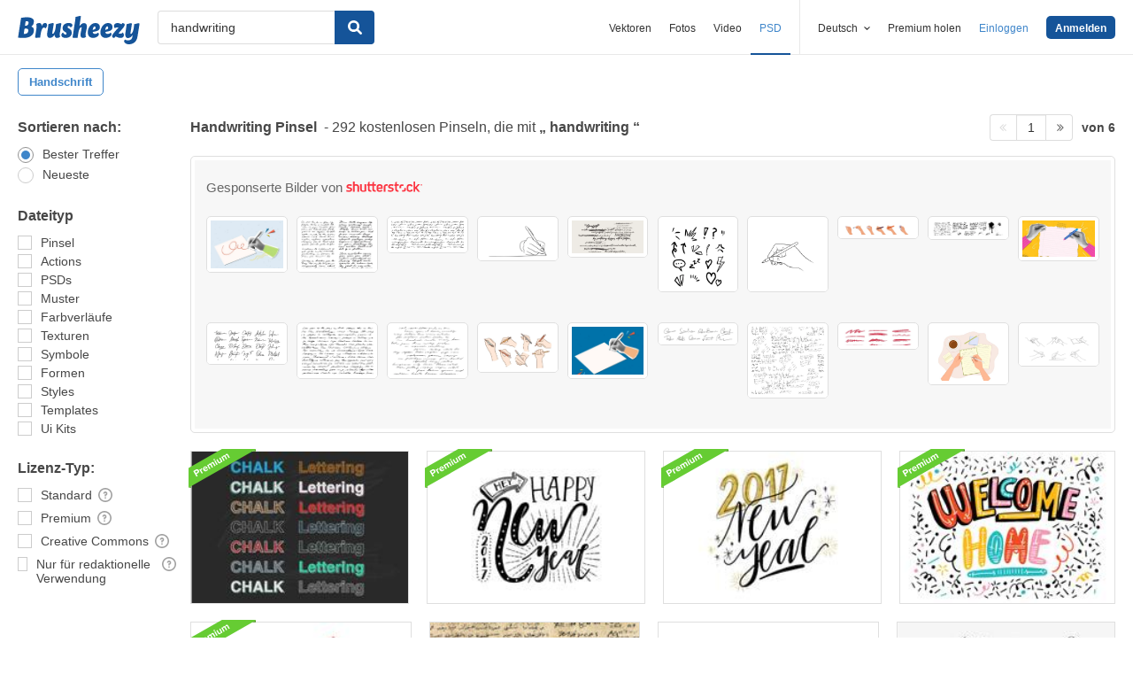

--- FILE ---
content_type: text/html; charset=utf-8
request_url: https://de.brusheezy.com/gratis/handwriting
body_size: 43689
content:
<!DOCTYPE html>
<!--[if lt IE 7]>      <html lang="de" xmlns:fb="http://developers.facebook.com/schema/" xmlns:og="http://opengraphprotocol.org/schema/" class="no-js lt-ie9 lt-ie8 lt-ie7"> <![endif]-->
<!--[if IE 7]>         <html lang="de" xmlns:fb="http://developers.facebook.com/schema/" xmlns:og="http://opengraphprotocol.org/schema/" class="no-js lt-ie9 lt-ie8"> <![endif]-->
<!--[if IE 8]>         <html lang="de" xmlns:fb="http://developers.facebook.com/schema/" xmlns:og="http://opengraphprotocol.org/schema/" class="no-js lt-ie9"> <![endif]-->
<!--[if IE 9]>         <html lang="de" xmlns:fb="http://developers.facebook.com/schema/" xmlns:og="http://opengraphprotocol.org/schema/" class="no-js ie9"> <![endif]-->
<!--[if gt IE 9]><!--> <html lang="de" xmlns:fb="http://developers.facebook.com/schema/" xmlns:og="http://opengraphprotocol.org/schema/" class="no-js"> <!--<![endif]-->
  <head>
	  <script type="text/javascript">window.country_code = "US";window.remote_ip_address = '52.15.158.156'</script>
              <!-- skipping hreflang -->

    
    <link rel="dns-prefetch" href="//static.brusheezy.com">
    <meta charset="utf-8">
    <meta http-equiv="X-UA-Compatible" content="IE=edge,chrome=1">
<script>window.NREUM||(NREUM={});NREUM.info={"beacon":"bam.nr-data.net","errorBeacon":"bam.nr-data.net","licenseKey":"NRJS-e38a0a5d9f3d7a161d2","applicationID":"682498450","transactionName":"J1kMFkBaWF9cREoRVwVEAQpXRhtAUVkS","queueTime":0,"applicationTime":255,"agent":""}</script>
<script>(window.NREUM||(NREUM={})).init={ajax:{deny_list:["bam.nr-data.net"]},feature_flags:["soft_nav"]};(window.NREUM||(NREUM={})).loader_config={licenseKey:"NRJS-e38a0a5d9f3d7a161d2",applicationID:"682498450",browserID:"682498528"};;/*! For license information please see nr-loader-rum-1.306.0.min.js.LICENSE.txt */
(()=>{var e,t,r={122:(e,t,r)=>{"use strict";r.d(t,{a:()=>i});var n=r(944);function i(e,t){try{if(!e||"object"!=typeof e)return(0,n.R)(3);if(!t||"object"!=typeof t)return(0,n.R)(4);const r=Object.create(Object.getPrototypeOf(t),Object.getOwnPropertyDescriptors(t)),a=0===Object.keys(r).length?e:r;for(let o in a)if(void 0!==e[o])try{if(null===e[o]){r[o]=null;continue}Array.isArray(e[o])&&Array.isArray(t[o])?r[o]=Array.from(new Set([...e[o],...t[o]])):"object"==typeof e[o]&&"object"==typeof t[o]?r[o]=i(e[o],t[o]):r[o]=e[o]}catch(e){r[o]||(0,n.R)(1,e)}return r}catch(e){(0,n.R)(2,e)}}},154:(e,t,r)=>{"use strict";r.d(t,{OF:()=>c,RI:()=>i,WN:()=>u,bv:()=>a,eN:()=>l,gm:()=>o,mw:()=>s,sb:()=>d});var n=r(863);const i="undefined"!=typeof window&&!!window.document,a="undefined"!=typeof WorkerGlobalScope&&("undefined"!=typeof self&&self instanceof WorkerGlobalScope&&self.navigator instanceof WorkerNavigator||"undefined"!=typeof globalThis&&globalThis instanceof WorkerGlobalScope&&globalThis.navigator instanceof WorkerNavigator),o=i?window:"undefined"!=typeof WorkerGlobalScope&&("undefined"!=typeof self&&self instanceof WorkerGlobalScope&&self||"undefined"!=typeof globalThis&&globalThis instanceof WorkerGlobalScope&&globalThis),s=Boolean("hidden"===o?.document?.visibilityState),c=/iPad|iPhone|iPod/.test(o.navigator?.userAgent),d=c&&"undefined"==typeof SharedWorker,u=((()=>{const e=o.navigator?.userAgent?.match(/Firefox[/\s](\d+\.\d+)/);Array.isArray(e)&&e.length>=2&&e[1]})(),Date.now()-(0,n.t)()),l=()=>"undefined"!=typeof PerformanceNavigationTiming&&o?.performance?.getEntriesByType("navigation")?.[0]?.responseStart},163:(e,t,r)=>{"use strict";r.d(t,{j:()=>E});var n=r(384),i=r(741);var a=r(555);r(860).K7.genericEvents;const o="experimental.resources",s="register",c=e=>{if(!e||"string"!=typeof e)return!1;try{document.createDocumentFragment().querySelector(e)}catch{return!1}return!0};var d=r(614),u=r(944),l=r(122);const f="[data-nr-mask]",g=e=>(0,l.a)(e,(()=>{const e={feature_flags:[],experimental:{allow_registered_children:!1,resources:!1},mask_selector:"*",block_selector:"[data-nr-block]",mask_input_options:{color:!1,date:!1,"datetime-local":!1,email:!1,month:!1,number:!1,range:!1,search:!1,tel:!1,text:!1,time:!1,url:!1,week:!1,textarea:!1,select:!1,password:!0}};return{ajax:{deny_list:void 0,block_internal:!0,enabled:!0,autoStart:!0},api:{get allow_registered_children(){return e.feature_flags.includes(s)||e.experimental.allow_registered_children},set allow_registered_children(t){e.experimental.allow_registered_children=t},duplicate_registered_data:!1},browser_consent_mode:{enabled:!1},distributed_tracing:{enabled:void 0,exclude_newrelic_header:void 0,cors_use_newrelic_header:void 0,cors_use_tracecontext_headers:void 0,allowed_origins:void 0},get feature_flags(){return e.feature_flags},set feature_flags(t){e.feature_flags=t},generic_events:{enabled:!0,autoStart:!0},harvest:{interval:30},jserrors:{enabled:!0,autoStart:!0},logging:{enabled:!0,autoStart:!0},metrics:{enabled:!0,autoStart:!0},obfuscate:void 0,page_action:{enabled:!0},page_view_event:{enabled:!0,autoStart:!0},page_view_timing:{enabled:!0,autoStart:!0},performance:{capture_marks:!1,capture_measures:!1,capture_detail:!0,resources:{get enabled(){return e.feature_flags.includes(o)||e.experimental.resources},set enabled(t){e.experimental.resources=t},asset_types:[],first_party_domains:[],ignore_newrelic:!0}},privacy:{cookies_enabled:!0},proxy:{assets:void 0,beacon:void 0},session:{expiresMs:d.wk,inactiveMs:d.BB},session_replay:{autoStart:!0,enabled:!1,preload:!1,sampling_rate:10,error_sampling_rate:100,collect_fonts:!1,inline_images:!1,fix_stylesheets:!0,mask_all_inputs:!0,get mask_text_selector(){return e.mask_selector},set mask_text_selector(t){c(t)?e.mask_selector="".concat(t,",").concat(f):""===t||null===t?e.mask_selector=f:(0,u.R)(5,t)},get block_class(){return"nr-block"},get ignore_class(){return"nr-ignore"},get mask_text_class(){return"nr-mask"},get block_selector(){return e.block_selector},set block_selector(t){c(t)?e.block_selector+=",".concat(t):""!==t&&(0,u.R)(6,t)},get mask_input_options(){return e.mask_input_options},set mask_input_options(t){t&&"object"==typeof t?e.mask_input_options={...t,password:!0}:(0,u.R)(7,t)}},session_trace:{enabled:!0,autoStart:!0},soft_navigations:{enabled:!0,autoStart:!0},spa:{enabled:!0,autoStart:!0},ssl:void 0,user_actions:{enabled:!0,elementAttributes:["id","className","tagName","type"]}}})());var p=r(154),m=r(324);let h=0;const v={buildEnv:m.F3,distMethod:m.Xs,version:m.xv,originTime:p.WN},b={consented:!1},y={appMetadata:{},get consented(){return this.session?.state?.consent||b.consented},set consented(e){b.consented=e},customTransaction:void 0,denyList:void 0,disabled:!1,harvester:void 0,isolatedBacklog:!1,isRecording:!1,loaderType:void 0,maxBytes:3e4,obfuscator:void 0,onerror:void 0,ptid:void 0,releaseIds:{},session:void 0,timeKeeper:void 0,registeredEntities:[],jsAttributesMetadata:{bytes:0},get harvestCount(){return++h}},_=e=>{const t=(0,l.a)(e,y),r=Object.keys(v).reduce((e,t)=>(e[t]={value:v[t],writable:!1,configurable:!0,enumerable:!0},e),{});return Object.defineProperties(t,r)};var w=r(701);const x=e=>{const t=e.startsWith("http");e+="/",r.p=t?e:"https://"+e};var S=r(836),k=r(241);const R={accountID:void 0,trustKey:void 0,agentID:void 0,licenseKey:void 0,applicationID:void 0,xpid:void 0},A=e=>(0,l.a)(e,R),T=new Set;function E(e,t={},r,o){let{init:s,info:c,loader_config:d,runtime:u={},exposed:l=!0}=t;if(!c){const e=(0,n.pV)();s=e.init,c=e.info,d=e.loader_config}e.init=g(s||{}),e.loader_config=A(d||{}),c.jsAttributes??={},p.bv&&(c.jsAttributes.isWorker=!0),e.info=(0,a.D)(c);const f=e.init,m=[c.beacon,c.errorBeacon];T.has(e.agentIdentifier)||(f.proxy.assets&&(x(f.proxy.assets),m.push(f.proxy.assets)),f.proxy.beacon&&m.push(f.proxy.beacon),e.beacons=[...m],function(e){const t=(0,n.pV)();Object.getOwnPropertyNames(i.W.prototype).forEach(r=>{const n=i.W.prototype[r];if("function"!=typeof n||"constructor"===n)return;let a=t[r];e[r]&&!1!==e.exposed&&"micro-agent"!==e.runtime?.loaderType&&(t[r]=(...t)=>{const n=e[r](...t);return a?a(...t):n})})}(e),(0,n.US)("activatedFeatures",w.B),e.runSoftNavOverSpa&&=!0===f.soft_navigations.enabled&&f.feature_flags.includes("soft_nav")),u.denyList=[...f.ajax.deny_list||[],...f.ajax.block_internal?m:[]],u.ptid=e.agentIdentifier,u.loaderType=r,e.runtime=_(u),T.has(e.agentIdentifier)||(e.ee=S.ee.get(e.agentIdentifier),e.exposed=l,(0,k.W)({agentIdentifier:e.agentIdentifier,drained:!!w.B?.[e.agentIdentifier],type:"lifecycle",name:"initialize",feature:void 0,data:e.config})),T.add(e.agentIdentifier)}},234:(e,t,r)=>{"use strict";r.d(t,{W:()=>a});var n=r(836),i=r(687);class a{constructor(e,t){this.agentIdentifier=e,this.ee=n.ee.get(e),this.featureName=t,this.blocked=!1}deregisterDrain(){(0,i.x3)(this.agentIdentifier,this.featureName)}}},241:(e,t,r)=>{"use strict";r.d(t,{W:()=>a});var n=r(154);const i="newrelic";function a(e={}){try{n.gm.dispatchEvent(new CustomEvent(i,{detail:e}))}catch(e){}}},261:(e,t,r)=>{"use strict";r.d(t,{$9:()=>d,BL:()=>s,CH:()=>g,Dl:()=>_,Fw:()=>y,PA:()=>h,Pl:()=>n,Pv:()=>k,Tb:()=>l,U2:()=>a,V1:()=>S,Wb:()=>x,bt:()=>b,cD:()=>v,d3:()=>w,dT:()=>c,eY:()=>p,fF:()=>f,hG:()=>i,k6:()=>o,nb:()=>m,o5:()=>u});const n="api-",i="addPageAction",a="addToTrace",o="addRelease",s="finished",c="interaction",d="log",u="noticeError",l="pauseReplay",f="recordCustomEvent",g="recordReplay",p="register",m="setApplicationVersion",h="setCurrentRouteName",v="setCustomAttribute",b="setErrorHandler",y="setPageViewName",_="setUserId",w="start",x="wrapLogger",S="measure",k="consent"},289:(e,t,r)=>{"use strict";r.d(t,{GG:()=>o,Qr:()=>c,sB:()=>s});var n=r(878),i=r(389);function a(){return"undefined"==typeof document||"complete"===document.readyState}function o(e,t){if(a())return e();const r=(0,i.J)(e),o=setInterval(()=>{a()&&(clearInterval(o),r())},500);(0,n.sp)("load",r,t)}function s(e){if(a())return e();(0,n.DD)("DOMContentLoaded",e)}function c(e){if(a())return e();(0,n.sp)("popstate",e)}},324:(e,t,r)=>{"use strict";r.d(t,{F3:()=>i,Xs:()=>a,xv:()=>n});const n="1.306.0",i="PROD",a="CDN"},374:(e,t,r)=>{r.nc=(()=>{try{return document?.currentScript?.nonce}catch(e){}return""})()},384:(e,t,r)=>{"use strict";r.d(t,{NT:()=>o,US:()=>u,Zm:()=>s,bQ:()=>d,dV:()=>c,pV:()=>l});var n=r(154),i=r(863),a=r(910);const o={beacon:"bam.nr-data.net",errorBeacon:"bam.nr-data.net"};function s(){return n.gm.NREUM||(n.gm.NREUM={}),void 0===n.gm.newrelic&&(n.gm.newrelic=n.gm.NREUM),n.gm.NREUM}function c(){let e=s();return e.o||(e.o={ST:n.gm.setTimeout,SI:n.gm.setImmediate||n.gm.setInterval,CT:n.gm.clearTimeout,XHR:n.gm.XMLHttpRequest,REQ:n.gm.Request,EV:n.gm.Event,PR:n.gm.Promise,MO:n.gm.MutationObserver,FETCH:n.gm.fetch,WS:n.gm.WebSocket},(0,a.i)(...Object.values(e.o))),e}function d(e,t){let r=s();r.initializedAgents??={},t.initializedAt={ms:(0,i.t)(),date:new Date},r.initializedAgents[e]=t}function u(e,t){s()[e]=t}function l(){return function(){let e=s();const t=e.info||{};e.info={beacon:o.beacon,errorBeacon:o.errorBeacon,...t}}(),function(){let e=s();const t=e.init||{};e.init={...t}}(),c(),function(){let e=s();const t=e.loader_config||{};e.loader_config={...t}}(),s()}},389:(e,t,r)=>{"use strict";function n(e,t=500,r={}){const n=r?.leading||!1;let i;return(...r)=>{n&&void 0===i&&(e.apply(this,r),i=setTimeout(()=>{i=clearTimeout(i)},t)),n||(clearTimeout(i),i=setTimeout(()=>{e.apply(this,r)},t))}}function i(e){let t=!1;return(...r)=>{t||(t=!0,e.apply(this,r))}}r.d(t,{J:()=>i,s:()=>n})},555:(e,t,r)=>{"use strict";r.d(t,{D:()=>s,f:()=>o});var n=r(384),i=r(122);const a={beacon:n.NT.beacon,errorBeacon:n.NT.errorBeacon,licenseKey:void 0,applicationID:void 0,sa:void 0,queueTime:void 0,applicationTime:void 0,ttGuid:void 0,user:void 0,account:void 0,product:void 0,extra:void 0,jsAttributes:{},userAttributes:void 0,atts:void 0,transactionName:void 0,tNamePlain:void 0};function o(e){try{return!!e.licenseKey&&!!e.errorBeacon&&!!e.applicationID}catch(e){return!1}}const s=e=>(0,i.a)(e,a)},566:(e,t,r)=>{"use strict";r.d(t,{LA:()=>s,bz:()=>o});var n=r(154);const i="xxxxxxxx-xxxx-4xxx-yxxx-xxxxxxxxxxxx";function a(e,t){return e?15&e[t]:16*Math.random()|0}function o(){const e=n.gm?.crypto||n.gm?.msCrypto;let t,r=0;return e&&e.getRandomValues&&(t=e.getRandomValues(new Uint8Array(30))),i.split("").map(e=>"x"===e?a(t,r++).toString(16):"y"===e?(3&a()|8).toString(16):e).join("")}function s(e){const t=n.gm?.crypto||n.gm?.msCrypto;let r,i=0;t&&t.getRandomValues&&(r=t.getRandomValues(new Uint8Array(e)));const o=[];for(var s=0;s<e;s++)o.push(a(r,i++).toString(16));return o.join("")}},606:(e,t,r)=>{"use strict";r.d(t,{i:()=>a});var n=r(908);a.on=o;var i=a.handlers={};function a(e,t,r,a){o(a||n.d,i,e,t,r)}function o(e,t,r,i,a){a||(a="feature"),e||(e=n.d);var o=t[a]=t[a]||{};(o[r]=o[r]||[]).push([e,i])}},607:(e,t,r)=>{"use strict";r.d(t,{W:()=>n});const n=(0,r(566).bz)()},614:(e,t,r)=>{"use strict";r.d(t,{BB:()=>o,H3:()=>n,g:()=>d,iL:()=>c,tS:()=>s,uh:()=>i,wk:()=>a});const n="NRBA",i="SESSION",a=144e5,o=18e5,s={STARTED:"session-started",PAUSE:"session-pause",RESET:"session-reset",RESUME:"session-resume",UPDATE:"session-update"},c={SAME_TAB:"same-tab",CROSS_TAB:"cross-tab"},d={OFF:0,FULL:1,ERROR:2}},630:(e,t,r)=>{"use strict";r.d(t,{T:()=>n});const n=r(860).K7.pageViewEvent},646:(e,t,r)=>{"use strict";r.d(t,{y:()=>n});class n{constructor(e){this.contextId=e}}},687:(e,t,r)=>{"use strict";r.d(t,{Ak:()=>d,Ze:()=>f,x3:()=>u});var n=r(241),i=r(836),a=r(606),o=r(860),s=r(646);const c={};function d(e,t){const r={staged:!1,priority:o.P3[t]||0};l(e),c[e].get(t)||c[e].set(t,r)}function u(e,t){e&&c[e]&&(c[e].get(t)&&c[e].delete(t),p(e,t,!1),c[e].size&&g(e))}function l(e){if(!e)throw new Error("agentIdentifier required");c[e]||(c[e]=new Map)}function f(e="",t="feature",r=!1){if(l(e),!e||!c[e].get(t)||r)return p(e,t);c[e].get(t).staged=!0,g(e)}function g(e){const t=Array.from(c[e]);t.every(([e,t])=>t.staged)&&(t.sort((e,t)=>e[1].priority-t[1].priority),t.forEach(([t])=>{c[e].delete(t),p(e,t)}))}function p(e,t,r=!0){const o=e?i.ee.get(e):i.ee,c=a.i.handlers;if(!o.aborted&&o.backlog&&c){if((0,n.W)({agentIdentifier:e,type:"lifecycle",name:"drain",feature:t}),r){const e=o.backlog[t],r=c[t];if(r){for(let t=0;e&&t<e.length;++t)m(e[t],r);Object.entries(r).forEach(([e,t])=>{Object.values(t||{}).forEach(t=>{t[0]?.on&&t[0]?.context()instanceof s.y&&t[0].on(e,t[1])})})}}o.isolatedBacklog||delete c[t],o.backlog[t]=null,o.emit("drain-"+t,[])}}function m(e,t){var r=e[1];Object.values(t[r]||{}).forEach(t=>{var r=e[0];if(t[0]===r){var n=t[1],i=e[3],a=e[2];n.apply(i,a)}})}},699:(e,t,r)=>{"use strict";r.d(t,{It:()=>a,KC:()=>s,No:()=>i,qh:()=>o});var n=r(860);const i=16e3,a=1e6,o="SESSION_ERROR",s={[n.K7.logging]:!0,[n.K7.genericEvents]:!1,[n.K7.jserrors]:!1,[n.K7.ajax]:!1}},701:(e,t,r)=>{"use strict";r.d(t,{B:()=>a,t:()=>o});var n=r(241);const i=new Set,a={};function o(e,t){const r=t.agentIdentifier;a[r]??={},e&&"object"==typeof e&&(i.has(r)||(t.ee.emit("rumresp",[e]),a[r]=e,i.add(r),(0,n.W)({agentIdentifier:r,loaded:!0,drained:!0,type:"lifecycle",name:"load",feature:void 0,data:e})))}},741:(e,t,r)=>{"use strict";r.d(t,{W:()=>a});var n=r(944),i=r(261);class a{#e(e,...t){if(this[e]!==a.prototype[e])return this[e](...t);(0,n.R)(35,e)}addPageAction(e,t){return this.#e(i.hG,e,t)}register(e){return this.#e(i.eY,e)}recordCustomEvent(e,t){return this.#e(i.fF,e,t)}setPageViewName(e,t){return this.#e(i.Fw,e,t)}setCustomAttribute(e,t,r){return this.#e(i.cD,e,t,r)}noticeError(e,t){return this.#e(i.o5,e,t)}setUserId(e){return this.#e(i.Dl,e)}setApplicationVersion(e){return this.#e(i.nb,e)}setErrorHandler(e){return this.#e(i.bt,e)}addRelease(e,t){return this.#e(i.k6,e,t)}log(e,t){return this.#e(i.$9,e,t)}start(){return this.#e(i.d3)}finished(e){return this.#e(i.BL,e)}recordReplay(){return this.#e(i.CH)}pauseReplay(){return this.#e(i.Tb)}addToTrace(e){return this.#e(i.U2,e)}setCurrentRouteName(e){return this.#e(i.PA,e)}interaction(e){return this.#e(i.dT,e)}wrapLogger(e,t,r){return this.#e(i.Wb,e,t,r)}measure(e,t){return this.#e(i.V1,e,t)}consent(e){return this.#e(i.Pv,e)}}},782:(e,t,r)=>{"use strict";r.d(t,{T:()=>n});const n=r(860).K7.pageViewTiming},836:(e,t,r)=>{"use strict";r.d(t,{P:()=>s,ee:()=>c});var n=r(384),i=r(990),a=r(646),o=r(607);const s="nr@context:".concat(o.W),c=function e(t,r){var n={},o={},u={},l=!1;try{l=16===r.length&&d.initializedAgents?.[r]?.runtime.isolatedBacklog}catch(e){}var f={on:p,addEventListener:p,removeEventListener:function(e,t){var r=n[e];if(!r)return;for(var i=0;i<r.length;i++)r[i]===t&&r.splice(i,1)},emit:function(e,r,n,i,a){!1!==a&&(a=!0);if(c.aborted&&!i)return;t&&a&&t.emit(e,r,n);var s=g(n);m(e).forEach(e=>{e.apply(s,r)});var d=v()[o[e]];d&&d.push([f,e,r,s]);return s},get:h,listeners:m,context:g,buffer:function(e,t){const r=v();if(t=t||"feature",f.aborted)return;Object.entries(e||{}).forEach(([e,n])=>{o[n]=t,t in r||(r[t]=[])})},abort:function(){f._aborted=!0,Object.keys(f.backlog).forEach(e=>{delete f.backlog[e]})},isBuffering:function(e){return!!v()[o[e]]},debugId:r,backlog:l?{}:t&&"object"==typeof t.backlog?t.backlog:{},isolatedBacklog:l};return Object.defineProperty(f,"aborted",{get:()=>{let e=f._aborted||!1;return e||(t&&(e=t.aborted),e)}}),f;function g(e){return e&&e instanceof a.y?e:e?(0,i.I)(e,s,()=>new a.y(s)):new a.y(s)}function p(e,t){n[e]=m(e).concat(t)}function m(e){return n[e]||[]}function h(t){return u[t]=u[t]||e(f,t)}function v(){return f.backlog}}(void 0,"globalEE"),d=(0,n.Zm)();d.ee||(d.ee=c)},843:(e,t,r)=>{"use strict";r.d(t,{G:()=>a,u:()=>i});var n=r(878);function i(e,t=!1,r,i){(0,n.DD)("visibilitychange",function(){if(t)return void("hidden"===document.visibilityState&&e());e(document.visibilityState)},r,i)}function a(e,t,r){(0,n.sp)("pagehide",e,t,r)}},860:(e,t,r)=>{"use strict";r.d(t,{$J:()=>u,K7:()=>c,P3:()=>d,XX:()=>i,Yy:()=>s,df:()=>a,qY:()=>n,v4:()=>o});const n="events",i="jserrors",a="browser/blobs",o="rum",s="browser/logs",c={ajax:"ajax",genericEvents:"generic_events",jserrors:i,logging:"logging",metrics:"metrics",pageAction:"page_action",pageViewEvent:"page_view_event",pageViewTiming:"page_view_timing",sessionReplay:"session_replay",sessionTrace:"session_trace",softNav:"soft_navigations",spa:"spa"},d={[c.pageViewEvent]:1,[c.pageViewTiming]:2,[c.metrics]:3,[c.jserrors]:4,[c.spa]:5,[c.ajax]:6,[c.sessionTrace]:7,[c.softNav]:8,[c.sessionReplay]:9,[c.logging]:10,[c.genericEvents]:11},u={[c.pageViewEvent]:o,[c.pageViewTiming]:n,[c.ajax]:n,[c.spa]:n,[c.softNav]:n,[c.metrics]:i,[c.jserrors]:i,[c.sessionTrace]:a,[c.sessionReplay]:a,[c.logging]:s,[c.genericEvents]:"ins"}},863:(e,t,r)=>{"use strict";function n(){return Math.floor(performance.now())}r.d(t,{t:()=>n})},878:(e,t,r)=>{"use strict";function n(e,t){return{capture:e,passive:!1,signal:t}}function i(e,t,r=!1,i){window.addEventListener(e,t,n(r,i))}function a(e,t,r=!1,i){document.addEventListener(e,t,n(r,i))}r.d(t,{DD:()=>a,jT:()=>n,sp:()=>i})},908:(e,t,r)=>{"use strict";r.d(t,{d:()=>n,p:()=>i});var n=r(836).ee.get("handle");function i(e,t,r,i,a){a?(a.buffer([e],i),a.emit(e,t,r)):(n.buffer([e],i),n.emit(e,t,r))}},910:(e,t,r)=>{"use strict";r.d(t,{i:()=>a});var n=r(944);const i=new Map;function a(...e){return e.every(e=>{if(i.has(e))return i.get(e);const t="function"==typeof e?e.toString():"",r=t.includes("[native code]"),a=t.includes("nrWrapper");return r||a||(0,n.R)(64,e?.name||t),i.set(e,r),r})}},944:(e,t,r)=>{"use strict";r.d(t,{R:()=>i});var n=r(241);function i(e,t){"function"==typeof console.debug&&(console.debug("New Relic Warning: https://github.com/newrelic/newrelic-browser-agent/blob/main/docs/warning-codes.md#".concat(e),t),(0,n.W)({agentIdentifier:null,drained:null,type:"data",name:"warn",feature:"warn",data:{code:e,secondary:t}}))}},969:(e,t,r)=>{"use strict";r.d(t,{TZ:()=>n,XG:()=>s,rs:()=>i,xV:()=>o,z_:()=>a});const n=r(860).K7.metrics,i="sm",a="cm",o="storeSupportabilityMetrics",s="storeEventMetrics"},990:(e,t,r)=>{"use strict";r.d(t,{I:()=>i});var n=Object.prototype.hasOwnProperty;function i(e,t,r){if(n.call(e,t))return e[t];var i=r();if(Object.defineProperty&&Object.keys)try{return Object.defineProperty(e,t,{value:i,writable:!0,enumerable:!1}),i}catch(e){}return e[t]=i,i}}},n={};function i(e){var t=n[e];if(void 0!==t)return t.exports;var a=n[e]={exports:{}};return r[e](a,a.exports,i),a.exports}i.m=r,i.d=(e,t)=>{for(var r in t)i.o(t,r)&&!i.o(e,r)&&Object.defineProperty(e,r,{enumerable:!0,get:t[r]})},i.f={},i.e=e=>Promise.all(Object.keys(i.f).reduce((t,r)=>(i.f[r](e,t),t),[])),i.u=e=>"nr-rum-1.306.0.min.js",i.o=(e,t)=>Object.prototype.hasOwnProperty.call(e,t),e={},t="NRBA-1.306.0.PROD:",i.l=(r,n,a,o)=>{if(e[r])e[r].push(n);else{var s,c;if(void 0!==a)for(var d=document.getElementsByTagName("script"),u=0;u<d.length;u++){var l=d[u];if(l.getAttribute("src")==r||l.getAttribute("data-webpack")==t+a){s=l;break}}if(!s){c=!0;var f={296:"sha512-XHJAyYwsxAD4jnOFenBf2aq49/pv28jKOJKs7YGQhagYYI2Zk8nHflZPdd7WiilkmEkgIZQEFX4f1AJMoyzKwA=="};(s=document.createElement("script")).charset="utf-8",i.nc&&s.setAttribute("nonce",i.nc),s.setAttribute("data-webpack",t+a),s.src=r,0!==s.src.indexOf(window.location.origin+"/")&&(s.crossOrigin="anonymous"),f[o]&&(s.integrity=f[o])}e[r]=[n];var g=(t,n)=>{s.onerror=s.onload=null,clearTimeout(p);var i=e[r];if(delete e[r],s.parentNode&&s.parentNode.removeChild(s),i&&i.forEach(e=>e(n)),t)return t(n)},p=setTimeout(g.bind(null,void 0,{type:"timeout",target:s}),12e4);s.onerror=g.bind(null,s.onerror),s.onload=g.bind(null,s.onload),c&&document.head.appendChild(s)}},i.r=e=>{"undefined"!=typeof Symbol&&Symbol.toStringTag&&Object.defineProperty(e,Symbol.toStringTag,{value:"Module"}),Object.defineProperty(e,"__esModule",{value:!0})},i.p="https://js-agent.newrelic.com/",(()=>{var e={374:0,840:0};i.f.j=(t,r)=>{var n=i.o(e,t)?e[t]:void 0;if(0!==n)if(n)r.push(n[2]);else{var a=new Promise((r,i)=>n=e[t]=[r,i]);r.push(n[2]=a);var o=i.p+i.u(t),s=new Error;i.l(o,r=>{if(i.o(e,t)&&(0!==(n=e[t])&&(e[t]=void 0),n)){var a=r&&("load"===r.type?"missing":r.type),o=r&&r.target&&r.target.src;s.message="Loading chunk "+t+" failed: ("+a+": "+o+")",s.name="ChunkLoadError",s.type=a,s.request=o,n[1](s)}},"chunk-"+t,t)}};var t=(t,r)=>{var n,a,[o,s,c]=r,d=0;if(o.some(t=>0!==e[t])){for(n in s)i.o(s,n)&&(i.m[n]=s[n]);if(c)c(i)}for(t&&t(r);d<o.length;d++)a=o[d],i.o(e,a)&&e[a]&&e[a][0](),e[a]=0},r=self["webpackChunk:NRBA-1.306.0.PROD"]=self["webpackChunk:NRBA-1.306.0.PROD"]||[];r.forEach(t.bind(null,0)),r.push=t.bind(null,r.push.bind(r))})(),(()=>{"use strict";i(374);var e=i(566),t=i(741);class r extends t.W{agentIdentifier=(0,e.LA)(16)}var n=i(860);const a=Object.values(n.K7);var o=i(163);var s=i(908),c=i(863),d=i(261),u=i(241),l=i(944),f=i(701),g=i(969);function p(e,t,i,a){const o=a||i;!o||o[e]&&o[e]!==r.prototype[e]||(o[e]=function(){(0,s.p)(g.xV,["API/"+e+"/called"],void 0,n.K7.metrics,i.ee),(0,u.W)({agentIdentifier:i.agentIdentifier,drained:!!f.B?.[i.agentIdentifier],type:"data",name:"api",feature:d.Pl+e,data:{}});try{return t.apply(this,arguments)}catch(e){(0,l.R)(23,e)}})}function m(e,t,r,n,i){const a=e.info;null===r?delete a.jsAttributes[t]:a.jsAttributes[t]=r,(i||null===r)&&(0,s.p)(d.Pl+n,[(0,c.t)(),t,r],void 0,"session",e.ee)}var h=i(687),v=i(234),b=i(289),y=i(154),_=i(384);const w=e=>y.RI&&!0===e?.privacy.cookies_enabled;function x(e){return!!(0,_.dV)().o.MO&&w(e)&&!0===e?.session_trace.enabled}var S=i(389),k=i(699);class R extends v.W{constructor(e,t){super(e.agentIdentifier,t),this.agentRef=e,this.abortHandler=void 0,this.featAggregate=void 0,this.loadedSuccessfully=void 0,this.onAggregateImported=new Promise(e=>{this.loadedSuccessfully=e}),this.deferred=Promise.resolve(),!1===e.init[this.featureName].autoStart?this.deferred=new Promise((t,r)=>{this.ee.on("manual-start-all",(0,S.J)(()=>{(0,h.Ak)(e.agentIdentifier,this.featureName),t()}))}):(0,h.Ak)(e.agentIdentifier,t)}importAggregator(e,t,r={}){if(this.featAggregate)return;const n=async()=>{let n;await this.deferred;try{if(w(e.init)){const{setupAgentSession:t}=await i.e(296).then(i.bind(i,305));n=t(e)}}catch(e){(0,l.R)(20,e),this.ee.emit("internal-error",[e]),(0,s.p)(k.qh,[e],void 0,this.featureName,this.ee)}try{if(!this.#t(this.featureName,n,e.init))return(0,h.Ze)(this.agentIdentifier,this.featureName),void this.loadedSuccessfully(!1);const{Aggregate:i}=await t();this.featAggregate=new i(e,r),e.runtime.harvester.initializedAggregates.push(this.featAggregate),this.loadedSuccessfully(!0)}catch(e){(0,l.R)(34,e),this.abortHandler?.(),(0,h.Ze)(this.agentIdentifier,this.featureName,!0),this.loadedSuccessfully(!1),this.ee&&this.ee.abort()}};y.RI?(0,b.GG)(()=>n(),!0):n()}#t(e,t,r){if(this.blocked)return!1;switch(e){case n.K7.sessionReplay:return x(r)&&!!t;case n.K7.sessionTrace:return!!t;default:return!0}}}var A=i(630),T=i(614);class E extends R{static featureName=A.T;constructor(e){var t;super(e,A.T),this.setupInspectionEvents(e.agentIdentifier),t=e,p(d.Fw,function(e,r){"string"==typeof e&&("/"!==e.charAt(0)&&(e="/"+e),t.runtime.customTransaction=(r||"http://custom.transaction")+e,(0,s.p)(d.Pl+d.Fw,[(0,c.t)()],void 0,void 0,t.ee))},t),this.importAggregator(e,()=>i.e(296).then(i.bind(i,943)))}setupInspectionEvents(e){const t=(t,r)=>{t&&(0,u.W)({agentIdentifier:e,timeStamp:t.timeStamp,loaded:"complete"===t.target.readyState,type:"window",name:r,data:t.target.location+""})};(0,b.sB)(e=>{t(e,"DOMContentLoaded")}),(0,b.GG)(e=>{t(e,"load")}),(0,b.Qr)(e=>{t(e,"navigate")}),this.ee.on(T.tS.UPDATE,(t,r)=>{(0,u.W)({agentIdentifier:e,type:"lifecycle",name:"session",data:r})})}}var N=i(843),I=i(782);class j extends R{static featureName=I.T;constructor(e){super(e,I.T),y.RI&&((0,N.u)(()=>(0,s.p)("docHidden",[(0,c.t)()],void 0,I.T,this.ee),!0),(0,N.G)(()=>(0,s.p)("winPagehide",[(0,c.t)()],void 0,I.T,this.ee)),this.importAggregator(e,()=>i.e(296).then(i.bind(i,117))))}}class P extends R{static featureName=g.TZ;constructor(e){super(e,g.TZ),y.RI&&document.addEventListener("securitypolicyviolation",e=>{(0,s.p)(g.xV,["Generic/CSPViolation/Detected"],void 0,this.featureName,this.ee)}),this.importAggregator(e,()=>i.e(296).then(i.bind(i,623)))}}new class extends r{constructor(e){var t;(super(),y.gm)?(this.features={},(0,_.bQ)(this.agentIdentifier,this),this.desiredFeatures=new Set(e.features||[]),this.desiredFeatures.add(E),this.runSoftNavOverSpa=[...this.desiredFeatures].some(e=>e.featureName===n.K7.softNav),(0,o.j)(this,e,e.loaderType||"agent"),t=this,p(d.cD,function(e,r,n=!1){if("string"==typeof e){if(["string","number","boolean"].includes(typeof r)||null===r)return m(t,e,r,d.cD,n);(0,l.R)(40,typeof r)}else(0,l.R)(39,typeof e)},t),function(e){p(d.Dl,function(t){if("string"==typeof t||null===t)return m(e,"enduser.id",t,d.Dl,!0);(0,l.R)(41,typeof t)},e)}(this),function(e){p(d.nb,function(t){if("string"==typeof t||null===t)return m(e,"application.version",t,d.nb,!1);(0,l.R)(42,typeof t)},e)}(this),function(e){p(d.d3,function(){e.ee.emit("manual-start-all")},e)}(this),function(e){p(d.Pv,function(t=!0){if("boolean"==typeof t){if((0,s.p)(d.Pl+d.Pv,[t],void 0,"session",e.ee),e.runtime.consented=t,t){const t=e.features.page_view_event;t.onAggregateImported.then(e=>{const r=t.featAggregate;e&&!r.sentRum&&r.sendRum()})}}else(0,l.R)(65,typeof t)},e)}(this),this.run()):(0,l.R)(21)}get config(){return{info:this.info,init:this.init,loader_config:this.loader_config,runtime:this.runtime}}get api(){return this}run(){try{const e=function(e){const t={};return a.forEach(r=>{t[r]=!!e[r]?.enabled}),t}(this.init),t=[...this.desiredFeatures];t.sort((e,t)=>n.P3[e.featureName]-n.P3[t.featureName]),t.forEach(t=>{if(!e[t.featureName]&&t.featureName!==n.K7.pageViewEvent)return;if(this.runSoftNavOverSpa&&t.featureName===n.K7.spa)return;if(!this.runSoftNavOverSpa&&t.featureName===n.K7.softNav)return;const r=function(e){switch(e){case n.K7.ajax:return[n.K7.jserrors];case n.K7.sessionTrace:return[n.K7.ajax,n.K7.pageViewEvent];case n.K7.sessionReplay:return[n.K7.sessionTrace];case n.K7.pageViewTiming:return[n.K7.pageViewEvent];default:return[]}}(t.featureName).filter(e=>!(e in this.features));r.length>0&&(0,l.R)(36,{targetFeature:t.featureName,missingDependencies:r}),this.features[t.featureName]=new t(this)})}catch(e){(0,l.R)(22,e);for(const e in this.features)this.features[e].abortHandler?.();const t=(0,_.Zm)();delete t.initializedAgents[this.agentIdentifier]?.features,delete this.sharedAggregator;return t.ee.get(this.agentIdentifier).abort(),!1}}}({features:[E,j,P],loaderType:"lite"})})()})();</script>
    <meta name="viewport" content="width=device-width, initial-scale=1.0, minimum-scale=1.0" />
    <title>Handwriting Kostenlos Pinsel - (292 Free Downloads)</title>
<meta content="292 Das Beste Handwriting Kostenlos Pinsel Downloads von der Brusheezy Community. Handwriting Kostenlos Pinsel Lizenziert unter Creative Commons, Open Source und mehr!" name="description" />
<meta content="Brusheezy" property="og:site_name" />
<meta content="Handwriting Kostenlos Pinsel - (292 Free Downloads)" property="og:title" />
<meta content="https://de.brusheezy.com/gratis/handwriting" property="og:url" />
<meta content="de_DE" property="og:locale" />
<meta content="en_US" property="og:locale:alternate" />
<meta content="es_ES" property="og:locale:alternate" />
<meta content="fr_FR" property="og:locale:alternate" />
<meta content="nl_NL" property="og:locale:alternate" />
<meta content="pt_BR" property="og:locale:alternate" />
<meta content="sv_SE" property="og:locale:alternate" />
<meta content="https://static.brusheezy.com/system/resources/previews/000/001/451/original/handwriting-brush-photoshop-brushes.jpg" property="og:image" />
    <link href="/favicon.ico" rel="shortcut icon"></link><link href="/favicon.png" rel="icon" sizes="48x48" type="image/png"></link><link href="/apple-touch-icon-precomposed.png" rel="apple-touch-icon-precomposed"></link>
    <link href="https://maxcdn.bootstrapcdn.com/font-awesome/4.6.3/css/font-awesome.min.css" media="screen" rel="stylesheet" type="text/css" />
    <script src="https://static.brusheezy.com/assets/modernizr.custom.83825-93372fb200ead74f1d44254d993c5440.js" type="text/javascript"></script>
    <link href="https://static.brusheezy.com/assets/application-e6fc89b3e1f8c6290743690971644994.css" media="screen" rel="stylesheet" type="text/css" />
    <link href="https://static.brusheezy.com/assets/print-ac38768f09270df2214d2c500c647adc.css" media="print" rel="stylesheet" type="text/css" />
    <link href="https://feeds.feedburner.com/eezyinc/brusheezy-images" rel="alternate" title="RSS" type="application/rss+xml" />

          <link rel="canonical" href="https://de.brusheezy.com/gratis/handwriting">


    <meta content="authenticity_token" name="csrf-param" />
<meta content="eQ1tXoCj78Sf7PnVHjV5YtUbO1vfZnQaDQ03nwjQubA=" name="csrf-token" />
    <!-- Begin TextBlock "HTML - Head" -->
<meta name="google-site-verification" content="pfGHD8M12iD8MZoiUsSycicUuSitnj2scI2cB_MvoYw" />
<meta name="google-site-verification" content="b4_frnI9j9l6Hs7d1QntimjvrZOtJ8x8ykl7RfeJS2Y" />
<meta name="tinfoil-site-verification" content="6d4a376b35cc11699dd86a787c7b5ae10b5c70f0" />
<meta name="msvalidate.01" content="9E7A3F56C01FB9B69FCDD1FBD287CAE4" />
<meta name="p:domain_verify" content="e95f03b955f8191de30e476f8527821e"/>
<meta property="fb:page_id" content="111431139680" />
<meta name="google" content="nositelinkssearchbox" />
<meta name="referrer" content="unsafe-url" />
<!--<script type="text/javascript" src="http://api.xeezy.com/api.min.js"></script>-->
<!--<script async src="//cdn-s2s.buysellads.net/pub/brusheezy.js" data-cfasync="false"></script>-->
<link href="https://plus.google.com/116840303500574370724" rel="publisher" />

<script>
  var iStockCoupon = { 
    // --- ADMIN CONIG----
    Code: 'EEZYOFF14', 
    Message: 'Hurry! Offer Expires 10/31/2013',
    // -------------------

    showPopup: function() {
      var win = window.open("", "istock-sale", "width=520,height=320");
      var wrap = win.document.createElement('div'); 
      wrap.setAttribute('class', 'sale-wrapper');
      
      var logo = win.document.createElement('img');
      logo.setAttribute('src', '//static.vecteezy.com/system/assets/asset_files/000/000/171/original/new-istock-logo.jpg');
      wrap.appendChild(logo);
      
      var code = win.document.createElement('div');
      code.setAttribute('class','code');
      code.appendChild(win.document.createTextNode(iStockCoupon.Code));
      wrap.appendChild(code);
      
      var expires = win.document.createElement('div');
      expires.setAttribute('class','expire');
      expires.appendChild(win.document.createTextNode(iStockCoupon.Message));
      wrap.appendChild(expires);
      
      var close = win.document.createElement('a');
      close.setAttribute('href', '#');
      close.appendChild(win.document.createTextNode('Close Window'));
      wrap.appendChild(close);
      
      var style = win.document.createElement('style');
      close.setAttribute('onclick', 'window.close()');
  
      style.appendChild(win.document.createTextNode("a{margin-top: 40px;display:block;font-size:12px;color:rgb(73,149,203);text-decoration:none;} .expire{margin-top:16px;color: rgb(81,81,81);font-size:24px;} .code{margin-top:20px;font-size:50px;font-weight:700;text-transform:uppercase;} img{margin-top:44px;} body{padding:0;margin:0;text-align:center;font-family:sans-serif;} .sale-wrapper{height:288px;border:16px solid #a1a1a1;}"));
      win.document.body.appendChild(style);
      win.document.body.appendChild(wrap);        
    },
  };

</script>
<script src="https://cdn.optimizely.com/js/168948327.js"></script>

<script>var AdminHideEezyPremiumPopup = false</script>
<!-- TradeDoubler site verification 2802548 -->



<!-- End TextBlock "HTML - Head" -->
      <link href="https://static.brusheezy.com/assets/splittests/new_search_ui-418ee10ba4943587578300e2dfed9bdf.css" media="screen" rel="stylesheet" type="text/css" />

  <script type="text/javascript">
    window.searchScope = 'External';
  </script>
    <link rel="next" href="https://de.brusheezy.com/gratis/handwriting?page=2" />


    <script type="application/ld+json">
      {
        "@context": "http://schema.org",
        "@type": "WebSite",
        "name": "brusheezy",
        "url": "https://www.brusheezy.com"
      }
   </script>

    <script type="application/ld+json">
      {
      "@context": "http://schema.org",
      "@type": "Organization",
      "url": "https://www.brusheezy.com",
      "logo": "https://static.brusheezy.com/assets/structured_data/brusheezy-logo-63a0370ba72197d03d41c8ee2a3fe30d.svg",
      "sameAs": [
        "https://www.facebook.com/brusheezy",
        "https://twitter.com/brusheezy",
        "https://pinterest.com/brusheezy/",
        "https://www.youtube.com/EezyInc",
        "https://instagram.com/eezy/",
        "https://www.snapchat.com/add/eezy",
        "https://google.com/+brusheezy"
      ]
     }
    </script>

    <script src="https://static.brusheezy.com/assets/sp-32e34cb9c56d3cd62718aba7a1338855.js" type="text/javascript"></script>
<script type="text/javascript">
  document.addEventListener('DOMContentLoaded', function() {
    snowplow('newTracker', 'sp', 'a.vecteezy.com', {
      appId: 'brusheezy_production',
      discoverRootDomain: true,
      eventMethod: 'beacon',
      cookieSameSite: 'Lax',
      context: {
        webPage: true,
        performanceTiming: true,
        gaCookies: true,
        geolocation: false
      }
    });
    snowplow('setUserIdFromCookie', 'rollout');
    snowplow('enableActivityTracking', {minimumVisitLength: 10, heartbeatDelay: 10});
    snowplow('enableLinkClickTracking');
    snowplow('trackPageView');
  });
</script>

  </head>

  <body class="proper-sticky-ads   full-width-search fullwidth has-sticky-header redesign-layout searches-show"
        data-site="brusheezy">
    
<link rel="preconnect" href="https://a.pub.network/" crossorigin />
<link rel="preconnect" href="https://b.pub.network/" crossorigin />
<link rel="preconnect" href="https://c.pub.network/" crossorigin />
<link rel="preconnect" href="https://d.pub.network/" crossorigin />
<link rel="preconnect" href="https://c.amazon-adsystem.com" crossorigin />
<link rel="preconnect" href="https://s.amazon-adsystem.com" crossorigin />
<link rel="preconnect" href="https://secure.quantserve.com/" crossorigin />
<link rel="preconnect" href="https://rules.quantcount.com/" crossorigin />
<link rel="preconnect" href="https://pixel.quantserve.com/" crossorigin />
<link rel="preconnect" href="https://btloader.com/" crossorigin />
<link rel="preconnect" href="https://api.btloader.com/" crossorigin />
<link rel="preconnect" href="https://confiant-integrations.global.ssl.fastly.net" crossorigin />
<link rel="stylesheet" href="https://a.pub.network/brusheezy-com/cls.css">
<script data-cfasync="false" type="text/javascript">
  var freestar = freestar || {};
  freestar.queue = freestar.queue || [];
  freestar.config = freestar.config || {};
  freestar.config.enabled_slots = [];
  freestar.initCallback = function () { (freestar.config.enabled_slots.length === 0) ? freestar.initCallbackCalled = false : freestar.newAdSlots(freestar.config.enabled_slots) }
</script>
<script src="https://a.pub.network/brusheezy-com/pubfig.min.js" data-cfasync="false" async></script>
<style>
.fs-sticky-footer {
  background: rgba(247, 247, 247, 0.9) !important;
}
</style>
<!-- Tag ID: brusheezy_1x1_bouncex -->
<div align="center" id="brusheezy_1x1_bouncex">
 <script data-cfasync="false" type="text/javascript">
  freestar.config.enabled_slots.push({ placementName: "brusheezy_1x1_bouncex", slotId: "brusheezy_1x1_bouncex" });
 </script>
</div>


      <script src="https://static.brusheezy.com/assets/partner-service-v3-b8d5668d95732f2d5a895618bbc192d0.js" type="text/javascript"></script>

<script type="text/javascript">
  window.partnerService = new window.PartnerService({
    baseUrl: 'https://p.sa7eer.com',
    site: 'brusheezy',
    contentType: "vector",
    locale: 'de',
    controllerName: 'searches',
    pageviewGuid: '55ae22b9-c37f-4846-a27c-0ca40d07d80e',
    sessionGuid: '657f1655-8a32-4bdf-9e69-9abeac83bd97',
  });
</script>


    
      

    <div id="fb-root"></div>



      
<header class="ez-site-header ">
  <div class="max-inner is-logged-out">
    <div class='ez-site-header__logo'>
  <a href="https://de.brusheezy.com/" title="Brusheezy"><svg xmlns="http://www.w3.org/2000/svg" id="Layer_1" data-name="Layer 1" viewBox="0 0 248 57.8"><title>brusheezy-logo-color</title><path class="cls-1" d="M32.4,29.6c0,9.9-9.2,15.3-21.1,15.3-3.9,0-11-.6-11.3-.6L6.3,3.9A61.78,61.78,0,0,1,18,2.7c9.6,0,14.5,3,14.5,8.8a12.42,12.42,0,0,1-5.3,10.2A7.9,7.9,0,0,1,32.4,29.6Zm-11.3.1c0-2.8-1.7-3.9-4.6-3.9-1,0-2.1.1-3.2.2L11.7,36.6c.5,0,1,.1,1.5.1C18.4,36.7,21.1,34,21.1,29.7ZM15.6,10.9l-1.4,9h2.2c3.1,0,5.1-2.9,5.1-6,0-2.1-1.1-3.1-3.4-3.1A10.87,10.87,0,0,0,15.6,10.9Z" transform="translate(0 0)"></path><path class="cls-1" d="M55.3,14.4c2.6,0,4,1.6,4,4.4a8.49,8.49,0,0,1-3.6,6.8,3,3,0,0,0-2.7-2c-4.5,0-6.3,10.6-6.4,11.2L46,38.4l-.9,5.9c-3.1,0-6.9.3-8.1.3a4,4,0,0,1-2.2-1l.8-5.2,2-13,.1-.8c.8-5.4-.7-7.7-.7-7.7a9.11,9.11,0,0,1,6.1-2.5c3.4,0,5.2,2,5.3,6.3,1.2-3.1,3.2-6.3,6.9-6.3Z" transform="translate(0 0)"></path><path class="cls-1" d="M85.4,34.7c-.8,5.4.7,7.7.7,7.7A9.11,9.11,0,0,1,80,44.9c-3.5,0-5.3-2.2-5.3-6.7-2.4,3.7-5.6,6.7-9.7,6.7-4.4,0-6.4-3.7-5.3-11.2L61,25.6c.8-5,1-9,1-9,3.2-.6,7.3-2.1,8.8-2.1a4,4,0,0,1,2.2,1L71.4,25.7l-1.5,9.4c-.1.9,0,1.3.8,1.3,3.7,0,5.8-10.7,5.8-10.7.8-5,1-9,1-9,3.2-.6,7.3-2.1,8.8-2.1a4,4,0,0,1,2.2,1L86.9,25.8l-1.3,8.3Z" transform="translate(0 0)"></path><path class="cls-1" d="M103.3,14.4c4.5,0,7.8,1.6,7.8,4.5,0,3.2-3.9,4.5-3.9,4.5s-1.2-2.9-3.7-2.9a2,2,0,0,0-2.2,2,2.41,2.41,0,0,0,1.3,2.2l3.2,2a8.39,8.39,0,0,1,3.9,7.5c0,6.1-4.9,10.7-12.5,10.7-4.6,0-8.8-2-8.8-5.8,0-3.5,3.5-5.4,3.5-5.4S93.8,38,96.8,38A2,2,0,0,0,99,35.8a2.42,2.42,0,0,0-1.3-2.2l-3-1.9a7.74,7.74,0,0,1-3.8-7c.3-5.9,4.8-10.3,12.4-10.3Z" transform="translate(0 0)"></path><path class="cls-1" d="M138.1,34.8c-1.1,5.4.9,7.7.9,7.7a9.28,9.28,0,0,1-6.1,2.4c-4.3,0-6.3-3.2-5-10l.2-.9,1.8-9.6a.94.94,0,0,0-1-1.3c-3.6,0-5.7,10.9-5.7,11l-.7,4.5-.9,5.9c-3.1,0-6.9.3-8.1.3a4,4,0,0,1-2.2-1l.8-5.2,4.3-27.5c.8-5,1-9,1-9,3.2-.6,7.3-2.1,8.8-2.1a4,4,0,0,1,2.2,1l-3.1,19.9c2.4-3.5,5.5-6.3,9.5-6.3,4.4,0,6.8,3.8,5.3,11.2l-1.8,8.4Z" transform="translate(0 0)"></path><path class="cls-1" d="M167.1,22.9c0,4.4-2.4,7.3-8.4,8.5l-6.3,1.3c.5,2.8,2.2,4.1,5,4.1a8.32,8.32,0,0,0,5.8-2.7,3.74,3.74,0,0,1,1.8,3.1c0,3.7-5.5,7.6-11.9,7.6s-10.8-4.2-10.8-11.2c0-8.2,5.7-19.2,15.8-19.2,5.6,0,9,3.3,9,8.5Zm-10.6,4.2a2.63,2.63,0,0,0,1.7-2.8c0-1.2-.4-3-1.8-3-2.5,0-3.6,4.1-4,7.2Z" transform="translate(0 0)"></path><path class="cls-1" d="M192.9,22.9c0,4.4-2.4,7.3-8.4,8.5l-6.3,1.3c.5,2.8,2.2,4.1,5,4.1a8.32,8.32,0,0,0,5.8-2.7,3.74,3.74,0,0,1,1.8,3.1c0,3.7-5.5,7.6-11.9,7.6s-10.8-4.2-10.8-11.2c0-8.2,5.7-19.2,15.8-19.2,5.5,0,9,3.3,9,8.5Zm-10.7,4.2a2.63,2.63,0,0,0,1.7-2.8c0-1.2-.4-3-1.8-3-2.5,0-3.6,4.1-4,7.2Z" transform="translate(0 0)"></path><path class="cls-1" d="M213.9,33.8a7.72,7.72,0,0,1,2.2,5.4c0,4.5-3.7,5.7-6.9,5.7-4.1,0-7.1-2-10.2-3-.9,1-1.7,2-2.5,3,0,0-4.6-.1-4.6-3.3,0-3.9,6.4-10.5,13.3-18.1a19.88,19.88,0,0,0-2.2-.2c-3.9,0-5.4,2-5.4,2a8.19,8.19,0,0,1-1.8-5.4c.2-4.2,4.2-5.4,7.3-5.4,3.3,0,5.7,1.3,8.1,2.4l1.9-2.4s4.7.1,4.7,3.3c0,3.7-6.2,10.3-12.9,17.6a14.65,14.65,0,0,0,4,.7,6.22,6.22,0,0,0,5-2.3Z" transform="translate(0 0)"></path><path class="cls-1" d="M243.8,42.3c-1.7,10.3-8.6,15.5-17.4,15.5-5.6,0-9.8-3-9.8-6.4a3.85,3.85,0,0,1,1.9-3.3,8.58,8.58,0,0,0,5.7,1.8c3.5,0,8.3-1.5,9.1-6.9l.7-4.2c-2.4,3.5-5.5,6.3-9.5,6.3-4.4,0-6.4-3.7-5.3-11.2l1.3-8.1c.8-5,1-9,1-9,3.2-.6,7.3-2.1,8.8-2.1a4,4,0,0,1,2.2,1l-1.6,10.2-1.5,9.4c-.1.9,0,1.3.8,1.3,3.7,0,5.8-10.7,5.8-10.7.8-5,1-9,1-9,3.2-.6,7.3-2.1,8.8-2.1a4,4,0,0,1,2.2,1L246.4,26Z" transform="translate(0 0)"></path></svg>
</a>
</div>


      <nav class="ez-site-header__main-nav logged-out-nav">
    <ul class="ez-site-header__header-menu">
        <div class="ez-site-header__app-links-wrapper" data-target="ez-mobile-menu.appLinksWrapper">
          <li class="ez-site-header__menu-item ez-site-header__menu-item--app-link "
              data-target="ez-mobile-menu.appLink" >
            <a href="https://de.vecteezy.com" target="_blank">Vektoren</a>
          </li>

          <li class="ez-site-header__menu-item ez-site-header__menu-item--app-link "
              data-target="ez-mobile-menu.appLink" >
            <a href="https://de.vecteezy.com/fotos-kostenlos" target="_blank">Fotos</a>
          </li>

          <li class="ez-site-header__menu-item ez-site-header__menu-item--app-link"
              data-target="ez-mobile-menu.appLink" >
            <a href="https://de.videezy.com" target="_blank">Video</a>
          </li>

          <li class="ez-site-header__menu-item ez-site-header__menu-item--app-link active-menu-item"
              data-target="ez-mobile-menu.appLink" >
            <a href="https://de.brusheezy.com" target="_blank">PSD</a>
          </li>
        </div>

        <div class="ez-site-header__separator"></div>

        <li class="ez-site-header__locale_prompt ez-site-header__menu-item"
            data-action="toggle-language-switcher"
            data-switcher-target="ez-site-header__lang_selector">
          <span>
            Deutsch
            <!-- Generator: Adobe Illustrator 21.0.2, SVG Export Plug-In . SVG Version: 6.00 Build 0)  --><svg xmlns="http://www.w3.org/2000/svg" xmlns:xlink="http://www.w3.org/1999/xlink" version="1.1" id="Layer_1" x="0px" y="0px" viewBox="0 0 11.9 7.1" style="enable-background:new 0 0 11.9 7.1;" xml:space="preserve" class="ez-site-header__menu-arrow">
<polygon points="11.9,1.5 10.6,0 6,4.3 1.4,0 0,1.5 6,7.1 "></polygon>
</svg>

          </span>

          
<div id="ez-site-header__lang_selector" class="ez-language-switcher ez-tooltip ez-tooltip--arrow-top">
  <div class="ez-tooltip__arrow ez-tooltip__arrow--middle"></div>
  <div class="ez-tooltip__content">
    <ul>
        <li>
          <a href="https://www.brusheezy.com/free/handwriting" class="nested-locale-switcher-link en" data-locale="en" rel="nofollow">English</a>        </li>
        <li>
          <a href="https://es.brusheezy.com/libre/handwriting" class="nested-locale-switcher-link es" data-locale="es" rel="nofollow">Español</a>        </li>
        <li>
          <a href="https://pt.brusheezy.com/livre/handwriting" class="nested-locale-switcher-link pt" data-locale="pt" rel="nofollow">Português</a>        </li>
        <li>
          
            <span class="nested-locale-switcher-link de current">
              Deutsch
              <svg xmlns="http://www.w3.org/2000/svg" id="Layer_1" data-name="Layer 1" viewBox="0 0 11.93 9.39"><polygon points="11.93 1.76 10.17 0 4.3 5.87 1.76 3.32 0 5.09 4.3 9.39 11.93 1.76"></polygon></svg>

            </span>
        </li>
        <li>
          <a href="https://fr.brusheezy.com/libre/handwriting" class="nested-locale-switcher-link fr" data-locale="fr" rel="nofollow">Français</a>        </li>
        <li>
          <a href="https://nl.brusheezy.com/gratis/handwriting" class="nested-locale-switcher-link nl" data-locale="nl" rel="nofollow">Nederlands</a>        </li>
        <li>
          <a href="https://sv.brusheezy.com/gratis/handwriting" class="nested-locale-switcher-link sv" data-locale="sv" rel="nofollow">Svenska</a>        </li>
    </ul>
  </div>
</div>


        </li>

          <li class="ez-site-header__menu-item ez-site-header__menu-item--join-pro-link"
              data-target="ez-mobile-menu.joinProLink">
            <a href="/signups/join_premium">Premium holen</a>
          </li>

          <li class="ez-site-header__menu-item"
              data-target="ez-mobile-menu.logInBtn">
            <a href="/login" class="login-link" data-remote="true" onclick="track_header_login_click();">Einloggen</a>
          </li>

          <li class="ez-site-header__menu-item ez-site-header__menu-item--btn ez-site-header__menu-item--sign-up-btn"
              data-target="ez-mobile-menu.signUpBtn">
            <a href="/registrieren" class="ez-btn ez-btn--primary ez-btn--tiny ez-btn--sign-up" data-remote="true" onclick="track_header_join_eezy_click();">Anmelden</a>
          </li>


      

        <li class="ez-site-header__menu-item ez-site-header__mobile-menu">
          <button class="ez-site-header__mobile-menu-btn"
                  data-controller="ez-mobile-menu">
            <svg xmlns="http://www.w3.org/2000/svg" viewBox="0 0 20 14"><g id="Layer_2" data-name="Layer 2"><g id="Account_Pages_Mobile_Menu_Open" data-name="Account Pages Mobile Menu Open"><g id="Account_Pages_Mobile_Menu_Open-2" data-name="Account Pages Mobile Menu Open"><path class="cls-1" d="M0,0V2H20V0ZM0,8H20V6H0Zm0,6H20V12H0Z"></path></g></g></g></svg>

          </button>
        </li>
    </ul>

  </nav>

  <script src="https://static.brusheezy.com/assets/header_mobile_menu-bbe8319134d6d4bb7793c9fdffca257c.js" type="text/javascript"></script>


      <p% search_path = nil %>

<form accept-charset="UTF-8" action="/gratis" class="ez-search-form" data-action="new-search" data-adid="1636631" data-behavior="" data-trafcat="T1" method="post"><div style="margin:0;padding:0;display:inline"><input name="utf8" type="hidden" value="&#x2713;" /><input name="authenticity_token" type="hidden" value="eQ1tXoCj78Sf7PnVHjV5YtUbO1vfZnQaDQ03nwjQubA=" /></div>
  <input id="from" name="from" type="hidden" value="mainsite" />
  <input id="in_se" name="in_se" type="hidden" value="true" />

  <div class="ez-input">
      <input class="ez-input__field ez-input__field--basic ez-input__field--text ez-search-form__input" id="search" name="search" placeholder="Suche" type="text" value="handwriting" />

    <button class="ez-search-form__submit" title="Suche" type="submit">
      <svg xmlns="http://www.w3.org/2000/svg" id="Layer_1" data-name="Layer 1" viewBox="0 0 14.39 14.39"><title>search</title><path d="M14,12.32,10.81,9.09a5.87,5.87,0,1,0-1.72,1.72L12.32,14A1.23,1.23,0,0,0,14,14,1.23,1.23,0,0,0,14,12.32ZM2.43,5.88A3.45,3.45,0,1,1,5.88,9.33,3.46,3.46,0,0,1,2.43,5.88Z"></path></svg>

</button>  </div>
</form>

  </div><!-- .max-inner -->

    
    <!-- Search Tags -->
    <div class="ez-search-tags">
      
<link href="https://static.brusheezy.com/assets/tags_carousel-e3b70e45043c44ed04a5d925fa3e3ba6.css" media="screen" rel="stylesheet" type="text/css" />

<div class="outer-tags-wrap" >
  <div class="rs-carousel">
    <ul class="tags-wrap">
          <li class="tag">
            <a href="/gratis/handschrift" class="tag-link" data-behavior="related-search-click" data-related-term="handschrift" title="handschrift">
              <span>
                handschrift
              </span>
</a>          </li>
    </ul>
  </div>
</div>

<script defer="defer" src="https://static.brusheezy.com/assets/jquery.ui.widget-0763685ac5d9057e21eac4168b755b9a.js" type="text/javascript"></script>
<script defer="defer" src="https://static.brusheezy.com/assets/jquery.event.drag-3d54f98bab25c12a9b9cc1801f3e1c4b.js" type="text/javascript"></script>
<script defer="defer" src="https://static.brusheezy.com/assets/jquery.translate3d-6277fde3b8b198a2da2aa8e4389a7c84.js" type="text/javascript"></script>
<script defer="defer" src="https://static.brusheezy.com/assets/jquery.rs.carousel-5763ad180bc69cb2b583cd5d42a9c231.js" type="text/javascript"></script>
<script defer="defer" src="https://static.brusheezy.com/assets/jquery.rs.carousel-touch-c5c93eecbd1da1af1bce8f19e8f02105.js" type="text/javascript"></script>
<script defer="defer" src="https://static.brusheezy.com/assets/tags-carousel-bb78c5a4ca2798d203e5b9c09f22846d.js" type="text/javascript"></script>


    </div>
</header>


    <div id="body">
      <div class="content">

        

          

<input id="originalSearchQuery" name="originalSearchQuery" type="hidden" value="handwriting" />

<button class="filter-sidebar-open-btn btn primary flat" title="Filters">Filters</button>

<div class="content-inner">
  <aside id="filter-sidebar">



      <link href="https://static.brusheezy.com/assets/search_filter-6c123be796899e69b74df5c98ea0fa45.css" media="screen" rel="stylesheet" type="text/css" />

<div class="filter-inner full ">
  <button class="filter-sidebar-close-btn">Close</button>

  <h4>Sortieren nach:</h4>
  <ul class="search-options">
    <li>
      
<div class="check--wrapper">
  <div class="check--box checked  radio" data-filter-param="sort-best"></div>
  <div class="check--label">Bester Treffer</div>

</div>
    </li>
    <li>
      
<div class="check--wrapper">
  <div class="check--box   radio" data-filter-param="sort-newest"></div>
  <div class="check--label">Neueste</div>

</div>
    </li>
  </ul>

  <h4>Dateityp</h4>
  <ul class="search-options">
    <li>
    
<div class="check--wrapper">
  <div class="check--box   " data-filter-param="content-type-brushes"></div>
  <div class="check--label">Pinsel</div>

</div>
  </li>
    <li>
      
<div class="check--wrapper">
  <div class="check--box   " data-filter-param="content-type-actions"></div>
  <div class="check--label"><span class="translation_missing" title="translation missing: de.options.actions">Actions</span></div>

</div>
    </li>
    <li>
      
<div class="check--wrapper">
  <div class="check--box   " data-filter-param="content-type-psds"></div>
  <div class="check--label">PSDs</div>

</div>
    </li>
    <li>
      
<div class="check--wrapper">
  <div class="check--box   " data-filter-param="content-type-patterns"></div>
  <div class="check--label">Muster</div>

</div>
    </li>
    <li>
      
<div class="check--wrapper">
  <div class="check--box   " data-filter-param="content-type-gradients"></div>
  <div class="check--label">Farbverläufe</div>

</div>
    </li>
    <li>
      
<div class="check--wrapper">
  <div class="check--box   " data-filter-param="content-type-textures"></div>
  <div class="check--label">Texturen</div>

</div>
    </li>
    <li>
      
<div class="check--wrapper">
  <div class="check--box   " data-filter-param="content-type-symbols"></div>
  <div class="check--label">Symbole</div>

</div>
    </li>
    <li>
    
<div class="check--wrapper">
  <div class="check--box   " data-filter-param="content-type-shapes"></div>
  <div class="check--label">Formen</div>

</div>
  </li>
    <li>
      
<div class="check--wrapper">
  <div class="check--box   " data-filter-param="content-type-styles"></div>
  <div class="check--label"><span class="translation_missing" title="translation missing: de.options.styles">Styles</span></div>

</div>
    </li>
    <li>
      
<div class="check--wrapper">
  <div class="check--box   " data-filter-param="content-type-templates"></div>
  <div class="check--label"><span class="translation_missing" title="translation missing: de.options.templates">Templates</span></div>

</div>
    </li>
    <li>
      
<div class="check--wrapper">
  <div class="check--box   " data-filter-param="content-type-ui-kits"></div>
  <div class="check--label"><span class="translation_missing" title="translation missing: de.options.ui-kits">Ui Kits</span></div>

</div>
    </li>
  </ul>

  <div class="extended-options">
    <h4>Lizenz-Typ:</h4>
    <ul class="search-options">
      <li>
        
<div class="check--wrapper">
  <div class="check--box   " data-filter-param="license-standard"></div>
  <div class="check--label">Standard</div>

    <span class="ez-tooltip-icon" data-tooltip-position="right top" data-tooltip="&lt;h4&gt;Standard&lt;/h4&gt;&lt;p&gt;Dieser Filter zeigt nur Bilder an, die von unseren Mitgestaltern erstellt und von unseren Moderatoren überprüft wurden.
 Diese Dateien sind mit Verweis kostenlos zu verwenden. Eine zusätzliche Lizenz kann erworben werden, um Verweisanforderungen zu entfernen.&lt;/p&gt;" title="&lt;h4&gt;Standard&lt;/h4&gt;&lt;p&gt;Dieser Filter zeigt nur Bilder an, die von unseren Mitgestaltern erstellt und von unseren Moderatoren überprüft wurden.
 Diese Dateien sind mit Verweis kostenlos zu verwenden. Eine zusätzliche Lizenz kann erworben werden, um Verweisanforderungen zu entfernen.&lt;/p&gt;"><svg class="ez-icon-circle-question"><use xlink:href="#ez-icon-circle-question"></use></svg></span>
</div>
      </li>
      <li>
        
<div class="check--wrapper">
  <div class="check--box   " data-filter-param="license-premium"></div>
  <div class="check--label">Premium</div>

    <span class="ez-tooltip-icon" data-tooltip-position="right top" data-tooltip="&lt;h4&gt;Premium&lt;/h4&gt;&lt;p&gt;Dieser Filter zeigt nur Premium-Bilder an, die zum Verkauf stehen.
 Jede Datei wird mit einer gebührenfreien Lizenz übermittelt.&lt;/p&gt;" title="&lt;h4&gt;Premium&lt;/h4&gt;&lt;p&gt;Dieser Filter zeigt nur Premium-Bilder an, die zum Verkauf stehen.
 Jede Datei wird mit einer gebührenfreien Lizenz übermittelt.&lt;/p&gt;"><svg class="ez-icon-circle-question"><use xlink:href="#ez-icon-circle-question"></use></svg></span>
</div>
      </li>
      <li>
        
<div class="check--wrapper">
  <div class="check--box   " data-filter-param="license-cc"></div>
  <div class="check--label">Creative Commons</div>

    <span class="ez-tooltip-icon" data-tooltip-position="right top" data-tooltip="&lt;h4&gt;Creative Commons&lt;/h4&gt;&lt;p&gt;Dieser Filter zeigt nur kostenlose Bilder an, die gemäß den Richtlinien von Creative Commons verwendet werden müssen.
 Wir verkaufen keine Lizenzen für diese Bilder.&lt;/p&gt;" title="&lt;h4&gt;Creative Commons&lt;/h4&gt;&lt;p&gt;Dieser Filter zeigt nur kostenlose Bilder an, die gemäß den Richtlinien von Creative Commons verwendet werden müssen.
 Wir verkaufen keine Lizenzen für diese Bilder.&lt;/p&gt;"><svg class="ez-icon-circle-question"><use xlink:href="#ez-icon-circle-question"></use></svg></span>
</div>
      </li>
      <li>
        
<div class="check--wrapper">
  <div class="check--box   " data-filter-param="license-editorial"></div>
  <div class="check--label">Nur für redaktionelle Verwendung</div>

    <span class="ez-tooltip-icon" data-tooltip-position="right top" data-tooltip="&lt;h4&gt;Nur für redaktionelle Verwendung&lt;/h4&gt;&lt;p&gt;Dieser Filter zeigt nur kostenlose Bilder zur Verwendung in Nachrichtenartikeln, Sachbüchern, Dokumentationen oder anderen berichtenswerten Zwecken an.
 Keine Verwendung für Werbung, Merchandisingartikel, Produktverpackungen oder andere kommerzielle oder werbliche Zwecke.&lt;/p&gt;" title="&lt;h4&gt;Nur für redaktionelle Verwendung&lt;/h4&gt;&lt;p&gt;Dieser Filter zeigt nur kostenlose Bilder zur Verwendung in Nachrichtenartikeln, Sachbüchern, Dokumentationen oder anderen berichtenswerten Zwecken an.
 Keine Verwendung für Werbung, Merchandisingartikel, Produktverpackungen oder andere kommerzielle oder werbliche Zwecke.&lt;/p&gt;"><svg class="ez-icon-circle-question"><use xlink:href="#ez-icon-circle-question"></use></svg></span>
</div>
      </li>
    </ul>

  </div>
</div>

<button class="btn flat toggle-btn" data-toggle="closed" data-more="Weitere Suchfilter" data-less="Weniger Suchfilter">Weitere Suchfilter</button>

<button class="btn flat apply-filters-btn">Apply Filters</button>

<svg xmlns="http://www.w3.org/2000/svg" style="display: none;">
  
    <symbol id="ez-icon-plus" viewBox="0 0 512 512">
      <path d="m512 213l-213 0 0-213-86 0 0 213-213 0 0 86 213 0 0 213 86 0 0-213 213 0z"></path>
    </symbol>
  
    <symbol id="ez-icon-vector-file" viewBox="0 0 512 512">
      <path d="m356 0l-318 0 0 512 436 0 0-394z m66 461l-332 0 0-410 245 0 87 87z m-179-256c-56 0-102 46-102 102 0 57 46 103 102 103 57 0 103-46 103-103l-103 0z m26 77l102 0c0-57-46-103-102-103z"></path>
    </symbol>
  
    <symbol id="ez-icon-webpage" viewBox="0 0 512 512">
      <path d="m0 0l0 512 512 0 0-512z m51 51l307 0 0 51-307 0z m410 410l-410 0 0-307 410 0z m0-359l-51 0 0-51 51 0z m-179 103l-180 0 0 205 180 0z m-52 153l-76 0 0-102 76 0z m180-153l-77 0 0 51 77 0z m0 77l-77 0 0 51 77 0z m0 76l-77 0 0 52 77 0z"></path>
    </symbol>
  
    <symbol id="ez-icon-money" viewBox="0 0 512 512">
      <path d="m486 77l-460 0c-15 0-26 11-26 25l0 308c0 14 11 25 26 25l460 0c15 0 26-11 26-25l0-308c0-14-11-25-26-25z m-435 307l0-92 92 92z m410 0l-246 0-164-164 0-92 246 0 164 164z m0-164l-92-92 92 0z m-307 36c0 57 45 102 102 102 57 0 102-45 102-102 0-57-45-102-102-102-57 0-102 45-102 102z m153 0c0 28-23 51-51 51-28 0-51-23-51-51 0-28 23-51 51-51 28 0 51 23 51 51z"></path>
    </symbol>
  
    <symbol id="ez-icon-money-dark" viewBox="0 0 512 512">
      <path d="m0 77l0 358 512 0 0-358z m461 307l-282 0-128-128 0-128 282 0 128 128z m-205-205c-42 0-77 35-77 77 0 42 35 77 77 77 42 0 77-35 77-77 0-42-35-77-77-77z"></path>
    </symbol>
  
    <symbol id="ez-icon-calendar" viewBox="0 0 512 512">
      <path d="m384 358l-51 0 0 52 51 0z m26-307l0-51-52 0 0 51-204 0 0-51-52 0 0 51-102 0 0 461 512 0 0-461z m51 410l-410 0 0-256 410 0z m0-307l-410 0 0-52 410 0z m-77 102l-51 0 0 51 51 0z m-102 0l-52 0 0 51 52 0z m-103 102l-51 0 0 52 51 0z m0-102l-51 0 0 51 51 0z m103 102l-52 0 0 52 52 0z"></path>
    </symbol>
  
    <symbol id="ez-icon-calendar-dark" viewBox="0 0 512 512">
      <path d="m410 51l0-51-52 0 0 51-204 0 0-51-52 0 0 51-102 0 0 77 512 0 0-77z m-410 461l512 0 0-333-512 0z m333-256l51 0 0 51-51 0z m0 102l51 0 0 52-51 0z m-103-102l52 0 0 51-52 0z m0 102l52 0 0 52-52 0z m-102-102l51 0 0 51-51 0z m0 102l51 0 0 52-51 0z"></path>
    </symbol>
  
    <symbol id="ez-icon-checkbox" viewBox="0 0 512 512">
      <path d="m142 205l142 136 200-252-49-34-156 199-94-89z m313 79l0 171-398 0 0-398 171 0 0-57-228 0 0 512 512 0 0-228z"></path>
    </symbol>
  
    <symbol id="ez-icon-circle-minus" viewBox="0 0 512 512">
      <path d="m256 0c-141 0-256 115-256 256 0 141 115 256 256 256 141 0 256-115 256-256 0-141-115-256-256-256z m0 461c-113 0-205-92-205-205 0-113 92-205 205-205 113 0 205 92 205 205 0 113-92 205-205 205z m-102-179l204 0 0-52-204 0z"></path>
    </symbol>
  
    <symbol id="ez-icon-circle-minus-dark" viewBox="0 0 512 512">
      <path d="m256 0c-141 0-256 115-256 256 0 141 115 256 256 256 141 0 256-115 256-256 0-141-115-256-256-256z m102 282l-204 0 0-52 204 0z"></path>
    </symbol>
  
    <symbol id="ez-icon-comments" viewBox="0 0 512 512">
      <path d="m154 230l51 0 0-51-51 0z m76 0l52 0 0-51-52 0z m77 0l51 0 0-51-51 0z m128-230l-358 0c-43 0-77 34-77 77l0 256c0 42 34 77 77 77l0 102 219-102 139 0c43 0 77-35 77-77l0-256c0-43-34-77-77-77z m26 333c0 14-12 25-26 25l-151 0-156 73 0-73-51 0c-14 0-26-11-26-25l0-256c0-14 12-26 26-26l358 0c14 0 26 12 26 26z"></path>
    </symbol>
  
    <symbol id="ez-icon-close" viewBox="0 0 512 512">
      <path d="m512 56l-56-56-200 200-200-200-56 56 200 200-200 200 56 56 200-200 200 200 56-56-200-200z"></path>
    </symbol>
  
    <symbol id="ez-icon-comments-dark" viewBox="0 0 512 512">
      <path d="m435 0l-358 0c-43 0-77 34-77 77l0 256c0 42 34 77 77 77l0 102 219-102 139 0c43 0 77-35 77-77l0-256c0-43-34-77-77-77z m-230 230l-51 0 0-51 51 0z m77 0l-52 0 0-51 52 0z m76 0l-51 0 0-51 51 0z"></path>
    </symbol>
  
    <symbol id="ez-icon-credits" viewBox="0 0 512 512">
      <path d="m358 166c-48 0-153-19-153 77l0 154c0 57 105 77 153 77 49 0 154-20 154-77l0-154c0-57-105-77-154-77z m0 52c36-1 70 7 100 25-30 18-64 27-100 26-35 1-69-8-100-26 31-18 65-26 100-25z m103 176c-31 20-66 30-103 28-36 2-72-8-102-28l0-17c33 13 67 19 102 20 35-1 70-7 103-20z m0-76c-30 20-66 29-103 28-36 1-72-8-102-29l0-17c33 13 67 20 102 20 35 0 70-7 103-20z m-324-177l-9-2-10 0c-11-2-21-5-31-8l-10-4-7 0-5-2-4-2-3-2-4-6c30-18 64-26 100-25 35-1 69 7 100 25l53 0c0-57-105-77-153-77-49 0-154 20-154 77l0 231c0 57 105 76 154 76 8 0 17 0 25-1l0-51c-8 1-17 1-25 1-37 2-72-8-103-28l0-17c33 12 68 19 103 20 8 0 17-1 25-2l0-51c-8 1-17 1-25 1-37 2-73-8-103-28l0-17c33 13 68 19 103 20 8 0 17-1 25-2l0-51c-8 1-17 2-25 2-37 1-73-8-103-29l0-17c33 13 68 20 103 20 8 0 17-1 25-2l0-51c-8 1-17 2-25 2-6 0-12 0-17 0z"></path>
    </symbol>
  
    <symbol id="ez-icon-credits-dark" viewBox="0 0 512 512">
      <path d="m425 245c-26-15-54-21-84-21-30 0-57 6-83 21 26 15 53 22 83 22 30 0 58-7 84-22z m-169 111l0 15c26 17 55 26 85 24 30 2 60-7 86-24l0-15c-28 11-56 17-86 17-30 0-57-6-85-17z m0-64l0 15c26 17 55 26 85 24 30 2 60-7 86-24l0-15c-28 11-56 17-86 17-30 0-57-6-85-17z m85-153c0-79-102-107-170-107-69 0-171 28-171 107l0 192c0 79 102 106 171 106 8 0 17 0 25-2l2 0c37 32 99 45 143 45 69 0 171-28 171-107l0-128c0-79-102-106-171-106z m-170-22c-30 0-58 7-84 22l3 2 2 2 8 4 7 0 8 2c9 2 17 5 26 7l15 0c4 2 10 4 15 4 6 0 15 0 21-2l0 43c-6 2-15 2-21 2-30 0-58-7-86-17l0 15c26 17 56 25 86 23 6 0 15 0 21-2l0 43c-6 2-15 2-21 2-30 0-58-7-86-17l0 15c26 17 56 25 86 23 6 0 15 0 21-2l0 43c-6 2-15 2-21 2-30 0-58-7-86-17l0 15c26 17 56 25 86 23 6 0 15 0 21-2l0 43c-6 2-15 2-21 2-41 0-128-17-128-64l0-192c0-47 87-64 128-64 40 0 128 17 128 64l-45 0c-26-15-53-22-83-22z m298 256c0 47-87 64-128 64-40 0-128-17-128-64l0-128c0-47 88-64 128-64 41 0 128 17 128 64z"></path>
    </symbol>
  
    <symbol id="ez-icon-go-back-arrow" viewBox="0 0 512 512">
      <path d="m388 201l-269 0 93-93-43-44-169 168 169 168 43-43-93-94 269 0c34 0 62 28 62 62 0 34-28 62-62 62l-32 0 0 61 32 0c45 3 89-20 112-59 24-40 24-89 0-128-23-39-67-62-112-59z"></path>
    </symbol>
  
    <symbol id="ez-icon-home" viewBox="0 0 512 512">
      <path d="m59 273l0 227 394 0 0-227-197-139z m222 178l-49 0 0-97 49 0z m123 0l-73 0 0-146-149 0 0 146-73 0 0-153 148-104 148 104z m-148-439l-123 87 0-87-49 0 0 122-84 59 29 39 227-161 227 161 29-39z"></path>
    </symbol>
  
    <symbol id="ez-icon-home-dark" viewBox="0 0 512 512">
      <path d="m256 12l-123 87 0-87-49 0 0 122-84 59 29 39 227-161 227 161 29-39z m-197 261l0 227 123 0 0-195 148 0 0 195 123 0 0-227-197-139z m172 227l49 0 0-146-49 0z"></path>
    </symbol>
  
    <symbol id="ez-icon-horiz-dots" viewBox="0 0 512 512">
      <path d="m51 205c-28 0-51 23-51 51 0 28 23 51 51 51 28 0 51-23 51-51 0-28-23-51-51-51z m205 0c-28 0-51 23-51 51 0 28 23 51 51 51 28 0 51-23 51-51 0-28-23-51-51-51z m205 0c-28 0-51 23-51 51 0 28 23 51 51 51 28 0 51-23 51-51 0-28-23-51-51-51z"></path>
    </symbol>
  
    <symbol id="ez-icon-edit" viewBox="0 0 512 512">
      <path d="m51 51l103 0 0-51-154 0 0 154 51 0z m461 51c0-28-10-53-31-71-41-39-105-39-146 0l-274 274c-2 2-2 5-5 5l0 2-56 167c-5 13 0 28 15 33 5 3 13 3 18 0l164-54 3 0c2-2 5-5 7-7l274-277c21-18 31-43 31-72z m-445 343l25-74 51 51z m122-51l-35-36-39-35 215-215 72 71z m256-256l-5 5-71-71 5-5c20-21 51-21 71 0 21 17 21 51 0 71z m16 323l-103 0 0 51 154 0 0-154-51 0z"></path>
    </symbol>
  
    <symbol id="ez-icon-circle-alert" viewBox="0 0 512 512">
      <path d="m256 0c-141 0-256 115-256 256 0 141 115 256 256 256 141 0 256-115 256-256 0-141-115-256-256-256z m0 461c-113 0-205-92-205-205 0-113 92-205 205-205 113 0 205 92 205 205 0 113-92 205-205 205z m-26-103l52 0 0-51-52 0z m0-102l52 0 0-102-52 0z"></path>
    </symbol>
  
    <symbol id="ez-icon-circle-alert-dark" viewBox="0 0 512 512">
      <path d="m256 0c-141 0-256 115-256 256 0 141 115 256 256 256 141 0 256-115 256-256 0-141-115-256-256-256z m26 358l-52 0 0-51 52 0z m0-102l-52 0 0-102 52 0z"></path>
    </symbol>
  
    <symbol id="ez-icon-circle-plus" viewBox="0 0 512 512">
      <path d="m282 154l-52 0 0 76-76 0 0 52 76 0 0 76 52 0 0-76 76 0 0-52-76 0z m-26-154c-141 0-256 115-256 256 0 141 115 256 256 256 141 0 256-115 256-256 0-141-115-256-256-256z m0 461c-113 0-205-92-205-205 0-113 92-205 205-205 113 0 205 92 205 205 0 113-92 205-205 205z"></path>
    </symbol>
  
    <symbol id="ez-icon-circle-plus-dark" viewBox="0 0 512 512">
      <path d="m256 0c-141 0-256 115-256 256 0 141 115 256 256 256 141 0 256-115 256-256 0-141-115-256-256-256z m102 282l-76 0 0 76-52 0 0-76-76 0 0-52 76 0 0-76 52 0 0 76 76 0z"></path>
    </symbol>
  
    <symbol id="ez-icon-facebook" viewBox="0 0 512 512">
      <path d="m483 0l-454 0c-14 0-27 14-27 27l0 454c0 17 13 31 27 31l242 0 0-198-64 0 0-78 64 0 0-55c-6-51 31-96 82-102 7 0 11 0 17 0 21 0 41 0 58 3l0 68-41 0c-30 0-37 14-37 38l0 51 75 0-10 78-65 0 0 195 130 0c17 0 27-14 27-27l0-458c3-13-10-27-24-27z"></path>
    </symbol>
  
    <symbol id="ez-icon-triangle-info" viewBox="0 0 512 512">
      <path d="m230 256l52 0 0-51-52 0z m0 154l52 0 0-103-52 0z m274-13l-179-353c-18-39-66-54-105-36-15 7-28 20-36 36l-176 355c-21 39-5 87 36 105 10 5 23 8 35 8l356 0c44 0 80-36 80-79-3-11-6-23-11-36z m-48 51c-5 8-13 13-23 13l-354 0c-15 0-25-10-25-26 0-5 0-10 2-13l177-355c8-13 23-18 38-11 5 3 8 5 11 11l176 355c3 8 3 18-2 26z"></path>
    </symbol>
  
    <symbol id="ez-icon-triangle-info-dark" viewBox="0 0 512 512">
      <path d="m504 398l-178-354c-13-27-40-44-70-44-30 0-57 17-70 44l-178 354c-12 25-11 54 4 77 14 23 39 37 67 37l354 0c27 0 53-14 67-37 14-23 16-52 4-77z m-222 12l-52 0 0-103 52 0z m0-154l-52 0 0-51 52 0z"></path>
    </symbol>
  
    <symbol id="ez-icon-circle-close" viewBox="0 0 512 512">
      <path d="m319 157l-63 63-63-63-39 38 63 63-63 63 39 37 63-62 63 62 39-37-63-63 63-63z m-63-157c-141 0-256 115-256 256 0 141 115 256 256 256 141 0 256-115 256-256 0-141-115-256-256-256z m0 461c-113 0-205-92-205-205 0-113 92-205 205-205 113 0 205 92 205 205 0 113-92 205-205 205z"></path>
    </symbol>
  
    <symbol id="ez-icon-circle-close-dark" viewBox="0 0 512 512">
      <path d="m256 0c-141 0-256 115-256 256 0 141 115 256 256 256 141 0 256-115 256-256 0-141-115-256-256-256z m102 321l-39 37-63-62-63 62-39-37 63-63-63-63 39-38 63 63 63-63 39 38-63 63z"></path>
    </symbol>
  
    <symbol id="ez-icon-check-banner" viewBox="0 0 512 512">
      <path d="m384 438l-113-77c-7-5-20-5-28 0l-112 77 0-387 307 0c0-28-23-51-51-51l-259 0c-28 0-51 23-51 51l0 435c0 16 13 26 25 26 6 0 11-3 13-5l141-92 138 92c13 8 28 5 36-8 3-2 5-7 5-13l0-230-51 0z m-182-282l-46 46 100 98 151-152-46-46-105 108z"></path>
    </symbol>
  
    <symbol id="ez-icon-check-banner-dark" viewBox="0 0 512 512">
      <path d="m384 0l-256 0c-28 0-51 23-51 51l0 435c0 16 13 26 25 26 6 0 11-3 13-5l141-92 138 92c13 8 28 5 36-8 3-2 5-7 5-13l0-435c0-28-23-51-51-51z m-154 300l-99-98 46-46 53 54 105-105 46 46z"></path>
    </symbol>
  
    <symbol id="ez-icon-circle-info" viewBox="0 0 512 512">
      <path d="m256 0c-141 0-256 115-256 256 0 141 115 256 256 256 141 0 256-115 256-256 0-141-115-256-256-256z m0 461c-113 0-205-92-205-205 0-113 92-205 205-205 113 0 205 92 205 205 0 113-92 205-205 205z m-26-256l52 0 0-51-52 0z m0 153l52 0 0-102-52 0z"></path>
    </symbol>
  
    <symbol id="ez-icon-circle-info-dark" viewBox="0 0 512 512">
      <path d="m256 0c-141 0-256 115-256 256 0 141 115 256 256 256 141 0 256-115 256-256 0-141-115-256-256-256z m26 358l-52 0 0-102 52 0z m0-153l-52 0 0-51 52 0z"></path>
    </symbol>
  
    <symbol id="ez-icon-instagram" viewBox="0 0 512 512">
      <path d="m391 89c-17 0-31 13-31 30 0 18 14 31 31 31 17 0 31-13 31-31 0-17-14-30-31-30z m116 61c0-20-4-41-14-61-7-17-17-34-30-45-14-13-28-24-45-30-17-7-37-14-58-14-27 0-34 0-106 0-71 0-75 0-102 0-21 0-44 7-62 14-17 6-34 17-47 27-11 14-21 31-28 48-6 20-13 41-13 61 0 27 0 38 0 106 0 68 0 79 0 106 0 20 3 41 10 61 14 34 41 62 75 75 21 7 41 14 65 14 27 0 34 0 106 0 71 0 78 0 106 0 20 0 40-3 61-14 34-13 61-41 75-75 7-20 10-41 14-61 0-27 0-38 0-106 0-68-4-79-7-106z m-44 208c0 17-4 31-11 48-3 10-10 21-20 31-7 7-17 14-31 20-14 7-31 11-48 11-27 0-34 0-102 0-68 0-75 0-103 0-17 0-30-4-47-11-11-3-21-10-31-20-7-7-14-17-21-31-6-13-10-31-10-48 0-27 0-34 0-102 0-68 0-75 0-102 0-17 4-31 10-48 14-10 21-21 28-27 7-11 17-18 31-21 13-7 30-10 44-10 27 0 34 0 102 0 69 0 75 0 103 0 17 0 30 3 47 10 11 3 21 10 31 21 7 6 14 17 21 30 7 14 10 31 10 48 0 27 0 34 0 102 0 69-3 72-3 99z m-209-232c-71 0-133 58-133 130 0 72 58 133 130 133 72 0 133-58 133-130 3-75-55-133-130-133z m0 215c-47 0-85-37-85-85 0-48 38-85 85-85 48 0 86 37 86 85 0 48-38 85-86 85z"></path>
    </symbol>
  
    <symbol id="ez-icon-linkedin" viewBox="0 0 512 512">
      <path d="m60 21c-30-4-56 19-60 52 0 0 0 4 0 4 0 30 23 53 56 57 0 0 4 0 4 0 30 0 57-23 60-53 4-30-18-57-48-60-4 0-8 0-12 0z m-49 470l102 0 0-320-102 0z m377-323c-42-4-83 18-102 52l0-49-113 0c0 27 0 320 0 320l113 0 0-173c0-7 0-19 4-26 7-23 30-38 53-38 37 0 56 30 56 72l0 162 113 0 0-174c0-98-53-146-124-146z"></path>
    </symbol>
  
    <symbol id="ez-icon-message" viewBox="0 0 512 512">
      <path d="m0 77l0 358 512 0 0-358z m419 51l-163 145-163-145z m-368 31l109 97-109 97z m42 225l105-94 41 36c10 9 24 9 34 0l41-36 105 94z m368-31l-109-97 109-97z"></path>
    </symbol>
  
    <symbol id="ez-icon-message-dark" viewBox="0 0 512 512">
      <path d="m477 77l-442 0 221 188z m-119 169l154 153 0-285z m-102 87l-63-54-157 156 440 0-157-156z m-256-219l0 285 154-154z"></path>
    </symbol>
  
    <symbol id="ez-icon-hamburger" viewBox="0 0 512 512">
      <path d="m0 77l0 51 512 0 0-51z m0 205l512 0 0-52-512 0z m0 153l512 0 0-51-512 0z"></path>
    </symbol>
  
    <symbol id="ez-icon-obscure" viewBox="0 0 512 512">
      <path d="m64 335l36-35c-16-13-31-29-44-44 46-59 116-97 190-102l48-49c-12-3-25-3-38-3-95 0-184 49-251 139-5 10-5 23 0 30 18 23 39 46 59 64z m338-189l110-110-36-36-476 476 36 36 120-120c33 10 67 18 100 18 95 0 184-49 248-139 8-10 8-20 0-30-28-39-61-69-102-95z m-205 205l5-5c10 5 21 10 34 12-13-2-26-5-39-7z m44-44l59-59c0 3 2 8 2 11 0 28-23 51-51 51-3 0-5-3-10-3z m15 51l-3 0c57 0 100-46 100-102 0-18-5-33-13-49l24-23c33 18 64 44 87 72-47 61-118 100-195 102z m-10-204c-51 2-92 43-95 94z"></path>
    </symbol>
  
    <symbol id="ez-icon-obscure-dark" viewBox="0 0 512 512">
      <path d="m413 158l97-97-35-35-426 425 35 35 93-92c25 7 50 10 75 10 93 0 181-48 246-135 7-10 7-23 0-31-25-30-53-57-85-80z m-161 198c-10 0-22-2-32-5l47-47c13-5 23-15 28-28l47-50c3 10 5 20 5 30 3 53-40 98-95 100z m-97-85c-3-5-3-10-3-15 0-55 43-100 98-100 5 0 10 0 17 2l45-45c-20-5-40-7-60-7-92 0-180 47-245 135-5 7-8 20 0 30 20 28 45 53 72 75z"></path>
    </symbol>
  
    <symbol id="ez-icon-reveal" viewBox="0 0 512 512">
      <path d="m506 241c-67-90-157-139-251-139-95 0-182 49-249 139-7 10-7 20 0 30 67 90 154 139 249 139 94 0 184-49 248-139 8-10 8-20 3-30z m-446 15c44-59 113-97 187-102-56 0-102 46-102 102 0 56 46 102 102 102-74-5-143-43-187-102z m141 0c0-28 23-51 51-51 28 0 51 23 51 51 0 28-23 51-51 51-28 0-51-23-51-51z m54 102l-3 0c56 0 103-46 103-102 0-56-47-102-103-102l3 0c77 2 151 41 197 102-46 61-118 100-197 102z"></path>
    </symbol>
  
    <symbol id="ez-icon-reveal-dark" viewBox="0 0 512 512">
      <path d="m257 205c-28 0-51 23-51 51 0 28 23 51 51 51 28 0 51-23 51-51 0-28-23-51-51-51z m251 36c-69-90-156-139-251-139-94 0-184 49-251 139-7 10-7 20 0 30 67 90 154 139 251 139 98 0 185-49 251-139 5-10 5-23 0-30z m-251 117c-56 0-102-46-102-102-3-56 41-102 95-105 53-3 102 41 105 95 0 2 0 7 0 10 2 56-41 100-98 102z"></path>
    </symbol>
  
    <symbol id="ez-icon-pause" viewBox="0 0 512 512">
      <path d="m128 512l85 0 0-512-85 0z m171-512l0 512 85 0 0-512z"></path>
    </symbol>
  
    <symbol id="ez-icon-pinterest" viewBox="0 0 512 512">
      <path d="m254 0c-140 0-252 116-252 259 0 99 61 192 153 233 0-21 0-41 4-59l34-139c-7-14-10-28-10-41 0-38 20-65 47-65 21 0 35 13 35 34 0 0 0 3 0 3-4 31-11 62-21 89-7 21 7 44 27 48 4 0 7 0 11 0 47 0 82-62 82-137 3-51-41-95-93-99-3 0-10 0-13 0-69-3-123 51-127 116 0 4 0 4 0 7 0 17 7 38 17 51 7 7 7 11 7 17l-7 21c0 3-6 7-10 7 0 0 0 0-3 0-34-21-58-58-51-99 0-72 61-161 181-161 85-3 157 58 160 144 0 0 0 3 0 3 0 99-55 174-137 174-23 0-47-10-61-34 0 0-14 58-17 72-7 20-14 37-27 54 24 11 47 14 71 14 140 0 256-116 256-256 0-140-112-256-256-256z"></path>
    </symbol>
  
    <symbol id="ez-icon-play" viewBox="0 0 512 512">
      <path d="m472 190l-362-183c-37-18-81-3-103 30-3 11-7 25-7 36l0 366c0 25 15 51 37 62 22 15 51 15 73 4l362-183c36-18 51-62 36-99-7-15-18-26-36-33z m-399 249l0-366 366 183z"></path>
    </symbol>
  
    <symbol id="ez-icon-play-dark" viewBox="0 0 512 512">
      <path d="m472 190l-362-183c-37-18-81-3-103 30-3 11-7 25-7 36l0 366c0 25 15 51 37 62 22 15 51 15 73 4l362-183c36-18 51-62 36-99-7-15-18-26-36-33z"></path>
    </symbol>
  
    <symbol id="ez-icon-print" viewBox="0 0 512 512">
      <path d="m435 128l-25 0 0-128-308 0 0 128-25 0c-43 0-77 34-77 77l0 128c0 42 34 77 77 77l25 0 0 102 308 0 0-102 25 0c43 0 77-35 77-77l0-128c0-43-34-77-77-77z m-281-77l204 0 0 77-204 0z m204 410l-204 0 0-77 204 0z m103-128c0 14-12 25-26 25l-25 0 0-25-308 0 0 25-25 0c-14 0-26-11-26-25l0-128c0-14 12-26 26-26l358 0c14 0 26 12 26 26z m-103-51l52 0 0-52-52 0z"></path>
    </symbol>
  
    <symbol id="ez-icon-print-dark" viewBox="0 0 512 512">
      <path d="m435 154l-358 0c-43 0-77 34-77 76l0 103c0 42 34 77 77 77l25 0 0-77 308 0 0 77 25 0c43 0 77-35 77-77l0-103c0-42-34-76-77-76z m-25 128l-52 0 0-52 52 0z m0-282l-308 0 0 102 308 0z m-256 512l204 0 0-128-204 0z"></path>
    </symbol>
  
    <symbol id="ez-icon-circle-question" viewBox="0 0 512 512">
      <path d="m256 0c-141 0-256 115-256 256 0 141 115 256 256 256 141 0 256-115 256-256 0-141-115-256-256-256z m0 461c-113 0-205-92-205-205 0-113 92-205 205-205 113 0 205 92 205 205 0 113-92 205-205 205z m0-333c-42 0-77 34-77 77l51 0c0-14 12-26 26-26 14 0 26 12 26 26 0 14-12 25-26 25l-26 0 0 77 52 0 0-30c35-12 56-48 50-85-7-37-39-64-76-64z m-26 256l52 0 0-51-52 0z"></path>
    </symbol>
  
    <symbol id="ez-icon-circle-question-dark" viewBox="0 0 512 512">
      <path d="m256 0c-141 0-256 115-256 256 0 141 115 256 256 256 141 0 256-115 256-256 0-141-115-256-256-256z m26 384l-52 0 0-51 52 0z m0-107l0 30-52 0 0-77 26 0c14 0 26-11 26-25 0-14-12-26-26-26-14 0-26 12-26 26l-51 0c0-39 30-72 68-76 39-5 75 21 84 59 9 38-13 76-49 89z"></path>
    </symbol>
  
    <symbol id="ez-icon-rss" viewBox="0 0 512 512">
      <path d="m0 171l0 97c135 0 244 109 244 244l97 0c0-189-152-341-341-341z m73 195c-40 0-73 32-73 73 0 40 33 73 73 73 40 0 73-33 73-73 0-41-33-73-73-73z m-73-366l0 98c229 0 414 185 414 414l98 0c0-283-229-512-512-512z"></path>
    </symbol>
  
    <symbol id="ez-icon-search" viewBox="0 0 512 512">
      <path d="m364 324c68-91 48-216-40-284-88-68-216-49-284 40-68 88-49 216 40 284 71 54 170 54 244 0l148 148 40-40z m-51-31l-20 20c-26 23-57 34-91 34-80 0-145-65-142-145 0-80 65-145 145-142 79 0 142 65 142 145 0 31-11 62-34 88z"></path>
    </symbol>
  
    <symbol id="ez-icon-settings" viewBox="0 0 512 512">
      <path d="m512 300l0-88-61-20c-3-10-8-18-13-28l28-59-62-61-58 28c-8-5-18-8-29-13l-17-59-88 0-20 61c-10 3-18 8-28 13l-56-30-64 64 28 58c-3 8-8 16-11 26l-61 20 0 88 61 20c3 10 8 18 13 28l-30 59 61 61 59-28c8 5 18 8 28 13l20 59 88 0 20-61c10-3 18-8 28-13l59 28 61-62-28-58c5-8 8-18 13-29z m-105-21l-3 13c-2 15-10 28-17 41l-8 13 25 48-10 10-48-25-13 8c-13 7-26 12-41 17l-10 3-18 54-16 0-18-54-12-3c-16-2-29-10-41-17l-13-8-49 25-10-10 26-48-8-13c-8-13-13-26-18-41l0-10-54-18 0-16 54-18 3-12c2-13 10-29 17-41l8-13-25-49 10-10 48 26 13-8c13-8 26-13 41-18l10 0 18-54 16 0 18 54 12 3c16 2 29 10 41 17l13 8 49-25 10 10-26 48 8 13c8 13 13 26 18 41l0 10 54 18 0 16z m-151-100c-44 0-77 33-77 77 0 44 33 77 77 77 44 0 77-33 77-77 0-44-33-77-77-77z m0 103c-15 0-26-11-26-26 0-15 11-26 26-26 15 0 26 11 26 26 0 15-11 26-26 26z"></path>
    </symbol>
  
    <symbol id="ez-icon-settings-dark" viewBox="0 0 512 512">
      <path d="m256 205c-28 0-51 23-51 51 0 28 23 51 51 51 28 0 51-23 51-51 0-28-23-51-51-51z m256 95l0-88-61-20c-3-10-8-18-13-28l28-59-62-61-58 28c-8-5-18-8-29-13l-17-59-88 0-20 61c-10 3-18 8-28 13l-56-30-64 64 28 58c-3 8-8 16-11 26l-61 20 0 88 61 20c3 10 8 18 13 28l-30 59 61 61 59-28c8 5 18 8 28 13l20 59 88 0 20-61c10-3 18-8 28-13l59 28 61-62-28-58c5-8 8-18 13-29z m-256 58c-56 0-102-46-102-102 0-56 46-102 102-102 56 0 102 46 102 102 0 56-46 102-102 102z"></path>
    </symbol>
  
    <symbol id="ez-icon-snapchat" viewBox="0 0 512 512">
      <path d="m498 373c-44-10-81-44-98-85-3-7-3-10-3-17 3-10 17-13 27-17l7 0c6-3 13-6 20-13 3-4 7-10 7-14 0-10-7-17-17-20-4 0-7-4-10-4-4 0-7 0-11 4-6 3-13 7-20 7-3 0-3 0-7 0l0-7c4-34 4-68-7-102-6-17-16-30-30-44-14-13-24-24-37-30-21-11-38-14-58-14l-10 0c-20 0-41 3-58 14-13 3-27 13-37 23-14 14-24 27-30 44-11 34-11 68-7 102l0 10c-4 0-7 0-7 0-7 0-17-3-24-7-3 0-7-3-7-3-6 0-10 0-16 3-7 7-11 14-11 17 0 7 0 14 7 17 7 7 14 14 20 17l7 0c10 4 24 7 27 17 4 7 0 14-3 17-7 14-14 27-24 41-10 10-20 20-30 27-14 10-27 14-44 17-7 0-10 7-10 13 0 0 0 4 0 4 3 7 10 13 16 13 17 7 34 11 51 14 0 3 4 7 4 10 0 4 0 7 3 14 0 6 7 10 14 10 3 0 6 0 10 0 10-4 17-4 27-4 7 0 13 0 20 0 14 4 24 11 34 17 20 17 44 28 68 28l7 0c27 0 51-11 67-28 11-10 21-13 34-17 7 0 14 0 21 0 10 0 17 0 27 4 3 0 7 0 10 0 7 0 10-4 14-10 0-4 3-7 3-14 0-3 3-7 3-10 17-3 34-7 48-14 7-3 13-6 17-13 0 0 0-4 0-4 3-6 0-10-4-13z"></path>
    </symbol>
  
    <symbol id="ez-icon-speech-bubble" viewBox="0 0 512 512">
      <path d="m256 0c-141 0-256 92-256 205 2 58 30 112 77 146l0 161 162-102 17 0c141 0 256-92 256-205 0-113-115-205-256-205z m0 358c-7 0-30-1-30-1l-98 62 0-94-11-8c-39-24-64-66-66-112 0-85 92-154 205-154 113 0 205 69 205 154 0 85-92 153-205 153z"></path>
    </symbol>
  
    <symbol id="ez-icon-speech-bubble-dark" viewBox="0 0 512 512">
      <path d="m256 0c-141 0-256 92-256 205 2 58 30 112 77 146l0 161 162-102 17 0c141 0 256-92 256-205 0-113-115-205-256-205z"></path>
    </symbol>
  
    <symbol id="ez-icon-subscription" viewBox="0 0 512 512">
      <path d="m256 448c-85 0-159-55-184-136l56-56-128 0 0 128 39-39c39 96 138 155 241 145 104-11 188-89 207-191l-43 0c-20 87-98 150-188 149z m217-281c-40-96-138-155-241-144-103 11-187 88-207 190l43 0c20-84 94-146 180-149 87-3 165 53 191 136l-55 56 128 0 0-128z m-174 89c0-24-19-43-43-43-24 0-43 19-43 43 0 24 19 43 43 43 24 0 43-19 43-43z"></path>
    </symbol>
  
    <symbol id="ez-icon-subscription-alert" viewBox="0 0 512 512">
      <path d="m256 448c-85 0-159-55-184-136l56-56-128 0 0 128 39-39c39 96 138 155 241 145 104-11 188-89 207-191l-43 0c-20 87-98 150-188 149z m217-281c-40-96-138-155-241-144-103 11-187 88-207 190l43 0c20-84 94-146 180-149 87-3 165 53 191 136l-55 56 128 0 0-128z m-196 4l-42 0 0 85 42 0z m-42 170l42 0 0-42-42 0z"></path>
    </symbol>
  
    <symbol id="ez-icon-subscription-paused" viewBox="0 0 512 512">
      <path d="m256 448c-85 0-159-55-184-136l56-56-128 0 0 128 39-39c39 96 138 155 241 145 104-11 188-89 207-191l-43 0c-20 87-98 150-188 149z m217-281c-40-96-138-155-241-144-103 11-187 88-207 190l43 0c20-84 94-146 180-149 87-3 165 53 191 136l-55 56 128 0 0-128z m-281 25l0 128 43 0 0-128z m85 0l0 128 43 0 0-128z"></path>
    </symbol>
  
    <symbol id="ez-icon-twitter" viewBox="0 0 512 512">
      <path d="m512 92c-21 7-42 14-62 17 24-14 41-35 48-62-21 14-41 20-66 27-20-20-48-34-76-34-58 3-103 52-103 110 0 7 0 18 3 25-90-4-170-45-221-114-11 17-14 34-14 55 0 38 17 69 48 90-17 0-34-4-48-14 0 52 34 97 83 107-14 7-31 7-49 4 14 45 56 72 101 76-45 34-101 52-156 45 48 31 104 48 163 48 193 0 297-166 297-311 0-4 0-11 0-14 21-17 38-35 52-55z"></path>
    </symbol>
  
    <symbol id="ez-icon-crown" viewBox="0 0 512 512">
      <path d="m500 184c-7-5-17-7-25-2l-120 54-77-123c-8-11-23-13-36-5-3 0-5 2-8 7l-77 123-120-56c-8-3-18-3-25 2-8 8-11 18-8 26l51 205c3 13 13 20 23 20l356 0c13 0 23-7 26-20l51-205c2-8-3-18-11-26z m-87 200l-314 0-34-133 92 41c13 5 26 0 31-10l67-105 66 105c8 10 21 15 31 10l92-41z m-309 128l304 0 0-51-304 0z m189-476l-38-36-36 36 36 36z"></path>
    </symbol>
  
    <symbol id="ez-icon-crown-dark" viewBox="0 0 512 512">
      <path d="m500 184c-7-5-17-7-25-2l-120 54-77-123c-8-11-23-13-36-5-3 0-5 2-8 7l-77 123-120-56c-8-3-18-3-25 2-8 8-11 18-8 26l51 205c3 13 13 20 23 20l356 0c13 0 23-7 26-20l51-205c2-8-3-18-11-26z m-396 328l304 0 0-51-304 0z m189-476l-38-36-36 36 36 36z"></path>
    </symbol>
  
    <symbol id="ez-icon-camera" viewBox="0 0 512 512">
      <path d="m400 128l-51-102-186 0-51 102-112 0 0 358 512 0 0-358z m-205-51l122 0 26 51-174 0z m266 358l-410 0 0-256 410 0z m-205-25c57 0 102-46 102-103 0-56-45-102-102-102-57 0-102 46-102 102 0 57 45 103 102 103z m0-154c28 0 51 23 51 51 0 28-23 51-51 51-28 0-51-23-51-51 0-28 23-51 51-51z"></path>
    </symbol>
  
    <symbol id="ez-icon-camera-dark" viewBox="0 0 512 512">
      <path d="m256 256c-28 0-51 23-51 51 0 28 23 51 51 51 28 0 51-23 51-51 0-28-23-51-51-51z m144-128l-51-102-186 0-51 102-112 0 0 358 512 0 0-358z m-144 282c-57 0-102-46-102-103 0-56 45-102 102-102 57 0 102 46 102 102 0 57-45 103-102 103z"></path>
    </symbol>
  
    <symbol id="ez-icon-user" viewBox="0 0 512 512">
      <path d="m379 287c20-32 31-70 31-108 0-99-69-179-154-179-85 0-154 80-154 179 0 38 11 76 32 108-25 4-48 13-69 27-29 21-65 62-65 144l0 28c0 15 11 26 26 26l460 0c15 0 26-11 26-26l0-28c0-94-48-154-133-171z m-123-236c57 0 102 58 102 128 0 71-45 128-102 128-57 0-102-57-102-128 0-70 45-128 102-128z m205 410l-410 0 0-3c-4-40 12-78 43-103 26-15 55-23 85-22 47 33 110 33 156 0 126 4 126 95 126 125z"></path>
    </symbol>
  
    <symbol id="ez-icon-user-dark" viewBox="0 0 512 512">
      <path d="m466 330c-22-20-49-35-79-41-30 43-79 68-131 69-52-1-101-27-131-69-80 18-125 78-125 169l0 28c0 15 11 26 26 26l460 0c15 0 26-11 26-26l0-28c3-47-14-93-46-128z m-210-23c68 0 124-69 124-153 0-85-56-154-124-154-68 0-124 69-124 154 0 84 56 153 124 153z"></path>
    </symbol>
  
    <symbol id="ez-icon-video-frame" viewBox="0 0 512 512">
      <path d="m441 0l0 57-370 0 0-57-57 0 0 512 57 0 0-57 370 0 0 57 57 0 0-512z m0 398l-370 0 0-284 370 0z m-285-227l-56 0 0 57 56 0z m0 113l-56 0 0 57 56 0z m256-113l-56 0 0 57 56 0z m0 113l-56 0 0 57 56 0z"></path>
    </symbol>
  
    <symbol id="ez-icon-guage" viewBox="0 0 512 512">
      <path d="m465 186l40-40-37-36-37 37-36 36-106 106c-10-5-22-7-33-7-42 0-77 34-77 76 0 43 35 77 77 77 42 0 77-34 77-77 0-11-3-22-8-33l103-102c21 33 33 71 33 110l51 0c0-53-16-104-47-147z m-209 198c-14 0-26-11-26-26 0-14 12-25 26-25 14 0 26 11 26 25 0 15-12 26-26 26z m97-230l37-38c-78-48-177-50-258-6-81 45-131 130-132 223l51 0c1-72 39-139 101-175 61-37 138-39 201-4z"></path>
    </symbol>
  
    <symbol id="ez-icon-resolution" viewBox="0 0 512 512">
      <path d="m0 26l0 102 51 0 0-51 410 0 0 358-51 0 0 51 102 0 0-460z m0 230l51 0 0-51 282 0 0 230-51 0 0 51 102 0 0-332-384 0z m0 230l256 0 0-204-256 0z m51-153l154 0 0 102-154 0z"></path>
    </symbol>
  
    <symbol id="ez-icon-resolution-dark" viewBox="0 0 512 512">
      <path d="m0 282l256 0 0 204 51 0 0-256-307 0z m0 204l205 0 0-153-205 0z m0-307l358 0 0 307 52 0 0-358-410 0z m0-153l0 51 461 0 0 409 51 0 0-460z"></path>
    </symbol>
  
    <symbol id="ez-icon-youtube" viewBox="0 0 512 512">
      <path d="m506 151c-3-17-8-37-20-51-14-15-31-23-51-23-71-6-179-6-179-6 0 0-108 0-179 6-20 0-37 8-51 23-12 14-17 34-20 51-3 28-6 57-6 85l0 40c0 28 3 57 6 85 3 17 8 37 20 51 14 15 37 23 56 23 40 6 174 6 174 6 0 0 108 0 179-6 20 0 37-8 51-23 12-14 17-34 20-51 3-28 6-57 6-85l0-40c0-28-3-57-6-85z m-304 173l0-148 139 74z"></path>
    </symbol>
  
    <symbol id="ez-icon-download" viewBox="0 0 512 512">
      <path d="m0 495l0-158 64 0 0 94 384 0 0-94 64 0 0 158z m95-286l94 0 0-192 128 0 0 192 95 0-156 158z"></path>
    </symbol>
  
    <symbol id="ez-icon-dribbble" viewBox="0 0 512 512">
      <path d="m503 203c-3-18-7-32-14-47-53-128-199-192-331-138-28 14-57 32-82 57-10 10-21 25-32 39-7 14-17 28-21 42-7 15-14 32-18 47-7 35-7 67 0 103 7 32 22 64 39 92 18 29 43 50 68 68 14 10 28 18 43 25 64 28 135 28 199 0 14-7 28-15 42-25 29-18 50-43 68-68 11-14 18-28 25-42 7-15 11-32 14-50 7-32 7-68 0-103z m-249-167c54 0 103 17 142 53-28 39-67 67-110 82-25-43-53-86-82-128 18-4 32-7 50-7z m-50 7z m-42 14c28 39 57 82 82 128-64 18-132 25-200 25 15-68 57-121 118-153z m-68 345c-35-39-57-93-57-146 0-4 0-4 0-7 75 0 153-11 224-32 7 11 11 25 18 35l-7 4c-75 25-139 75-178 146z m160 71c-50 0-96-14-131-46 35-64 99-114 170-135 22 53 36 110 47 167-29 10-57 14-86 14z m121-36c-11-53-25-106-43-156 47-7 93-4 136 11-8 56-43 110-93 145z m-53-192l-4-10c-7-11-10-22-14-32 46-18 89-47 121-86 32 39 50 86 50 135-50-10-103-10-153-7z"></path>
    </symbol>
  
    <symbol id="ez-icon-edit-dark" viewBox="0 0 512 512">
      <path d="m69 69l136 0 0-69-205 0 0 205 69 0z m374 374l-133 0 0 69 202 0 0-205-69 0z m-392-93l266-266 109 109-266 266z m446-227c20-21 20-54 0-74l-36-34c-21-20-54-20-74 0l-44 44 110 110z m-497 381c0 5 3 11 10 8l131-31-110-110z"></path>
    </symbol>
  
    <symbol id="ez-icon-file" viewBox="0 0 512 512">
      <path d="m346 120c0-23 2-120-134-120-130 0-161 0-161 0l0 512 410 0c0 0 0-212 0-269 0-97-87-125-115-123z m64 341l-308 0 0-410c0 0 57 0 105 0 105 0 90 74 82 118 69-8 121 10 121 92 0 62 0 200 0 200z m-256-103l204 0 0 52-204 0z m0-102l128 0 0 51-128 0z"></path>
    </symbol>
  
    <symbol id="ez-icon-share" viewBox="0 0 512 512">
      <path d="m456 411l-400 0 0-312 116 0 0-57-172 0 0 428 512 0 0-172-56 0z m-103-213l0 77 159-118-159-115 0 72c-192 0-205 202-205 202 85-133 205-118 205-118z"></path>
    </symbol>
  
    <symbol id="ez-icon-file-check" viewBox="0 0 512 512">
      <path d="m346 120c0-23 2-120-134-120-130 0-161 0-161 0l0 512 410 0c0 0 0-212 0-269 0-97-87-125-115-123z m64 341l-308 0 0-410c0 0 57 0 105 0 105 0 90 74 82 118 69-8 121 10 121 92 0 62 0 200 0 200z m-182-121l-54-51-36 36 92 87 131-164-41-28z"></path>
    </symbol>
  
    <symbol id="ez-icon-file-check-dark" viewBox="0 0 512 512">
      <path d="m333 131c0-23-10-131-146-131-131 0-136 0-136 0l0 512 410 0c0 0 0-187 0-243 0-97-100-141-128-138z m-103 281l-94-89 36-36 51 53 94-122 41 28z"></path>
    </symbol>
  
    <symbol id="ez-icon-file-dark" viewBox="0 0 512 512">
      <path d="m333 131c0-23-10-131-146-131-131 0-136 0-136 0l0 512 410 0c0 0 0-187 0-243 0-97-100-141-128-138z m-179 125l128 0 0 51-128 0z m204 154l-204 0 0-52 204 0z"></path>
    </symbol>
  
    <symbol id="ez-icon-heart-dark" viewBox="0 0 512 512">
      <path d="m362 34c-42 0-79 17-106 44-27-27-64-43-106-43-83 0-150 67-150 150 0 191 256 293 256 293 0 0 256-103 256-293 0-84-67-151-150-151z"></path>
    </symbol>
  
    <symbol id="ez-icon-heart" viewBox="0 0 512 512">
      <path d="m362 34c-42 0-79 17-106 44-27-27-64-43-106-43-83 0-150 67-150 150 0 191 256 293 256 293 0 0 256-103 256-293 0-84-67-151-150-151z m-106 374c0 0-190-88-190-205 0-57 33-104 95-104 44 0 75 25 95 45 20-20 51-45 95-45 62 0 95 47 95 104 0 117-190 205-190 205z"></path>
    </symbol>
  
    <symbol id="ez-icon-google" viewBox="0 0 512 512">
      <path d="m165 226l0 63 85 0c-7 38-44 67-85 63-51 0-92-42-92-95 0-51 39-94 92-94 22 0 44 7 61 24 12-14 12-17 46-48-29-27-68-41-107-41-87 0-159 70-159 159 0 90 70 160 159 160 131 0 162-114 150-191z m283 2l0-55-38 0 0 55-56 0 0 39 56 0 0 58 38 0 0-58 54 0 0-39z"></path>
    </symbol>
  
    <symbol id="ez-icon-checkmark" viewBox="0 0 512 512">
      <path d="m500 136l-72-72-240 240-104-104-72 72 176 176z"></path>
    </symbol>
  
    <symbol id="ez-icon-attribution-link-clipboard" viewBox="0 0 512 512">
      <path d="m305 141c5-8 5-18 0-26l-8-13 61 0 0 154 52 0 0-205-139 0-18-36c-5-10-12-15-23-15l-51 0c-10 0-18 5-23 15l-18 36-138 0 0 461 102 0 0-51-51 0 0-359 62 0-8 16c-5 10-3 25 10 33 5 3 8 3 13 3l154 0c7 0 18-6 23-13z m-136-39l26-51 20 0 26 51z m36 308c0-29 23-52 51-52l51 0 0-51-51 0c-56 0-102 46-102 103 0 56 46 102 102 102l51 0 0-51-51 0c-28 0-51-23-51-51z m205-103l-52 0 0 51 52 0c28 0 51 23 51 52 0 28-23 51-51 51l-52 0 0 51 52 0c56 0 102-46 102-102 0-57-46-103-102-103z m-128 128l102 0 0-51-102 0z"></path>
    </symbol>
  
    <symbol id="ez-icon-link" viewBox="0 0 512 512">
      <path d="m504 119l-108-111c-11-11-32-11-42 0l-138 137c-10 11-10 32 0 42l19 19 124-124c5-5 16-5 24 0l47 50c5 5 5 16 0 24l-124 124 19 18c10 11 31 11 42 0l134-134c16-14 16-35 3-45z m-227 187l-121 122c-6 5-16 5-24 0l-48-48c-5-5-5-16 0-24l122-121-19-19c-10-10-31-10-42 0l-134 135c-11 11-11 32 0 42l108 108c10 11 31 11 42 0l135-134c10-11 10-32 0-42z m-113 16l26 26c3 3 8 3 13 0l148-147c3-3 3-8 0-14l-26-26c-3-3-8-3-14 0l-147 148c-3 5-3 10 0 13z"></path>
    </symbol>
  
    <symbol id="ez-icon-circle-checkmark-dark" viewBox="0 0 512 512">
      <path d="m256 0c-141 0-256 115-256 256 0 141 115 256 256 256 141 0 256-115 256-256 0-141-115-256-256-256z m-33 361l-95-97 38-39 57 57 130-131 39 38z"></path>
    </symbol>
  
    <symbol id="ez-icon-circle-checkmark" viewBox="0 0 512 512">
      <path d="m256 0c-141 0-256 115-256 256 0 141 115 256 256 256 141 0 256-115 256-256 0-141-115-256-256-256z m0 461c-113 0-205-92-205-205 0-113 92-205 205-205 113 0 205 92 205 205 0 113-92 205-205 205z m138-272l-41-38-130 131-57-57-38 39 95 97z"></path>
    </symbol>
  
    <symbol id="ez-icon-tele" viewBox="0 0 512 512">
      <path d="m275 128l93-93-35-35-90 89-64-63-35 35 63 64-4 3-203 0 0 358 51 0 0 26 51 0 0-26 308 0 0 26 51 0 0-26 51 0 0-358z m186 307l-410 0 0-256 410 0z"></path>
    </symbol>
  
    <symbol id="ez-icon-arrow-up" viewBox="0 0 512 512">
      <path d="m506 342l-54 63-194-181-193 181-59-63 252-235z"></path>
    </symbol>
  
    <symbol id="ez-icon-arrow-right" viewBox="0 0 512 512">
      <path d="m170 506l-63-54 181-194-181-193 63-59 235 252z"></path>
    </symbol>
  
    <symbol id="ez-icon-arrow-down" viewBox="0 0 512 512">
      <path d="m506 170l-54-63-194 181-193-181-59 63 252 235z"></path>
    </symbol>
  
    <symbol id="ez-icon-arrow-left" viewBox="0 0 512 512">
      <path d="m342 506l63-54-181-194 181-193-63-59-235 252z"></path>
    </symbol>
  
</svg>





        <div align="center" data-freestar-ad="__160x600" id="brusheezy_search_left">
      <script data-cfasync="false" type="text/javascript">
        freestar.config.enabled_slots.push({ placementName: "brusheezy_search_left", slotId: "brusheezy_search_left" });
      </script>
    </div>

  </aside>

  <div id="main" class="wide">

    <div class="search-header">
      <div class="meta-search">
  <h1 class="search-term">Handwriting Pinsel</h1>

  <div class="results-info">
    <span class="dash">&nbsp;-</span> 292 kostenlosen Pinseln, die mit
    <span>
      handwriting
    </span>
  </div>

</div>

          <div class="ez-num-pager pagination_wrapper pagination-pu">
    <div class="pagination"><span class="previous_page disabled"></span> <em class="current">1</em> <a rel="next" href="/gratis/handwriting?page=2">2</a> <a href="/gratis/handwriting?page=3">3</a> <a href="/gratis/handwriting?page=4">4</a> <a href="/gratis/handwriting?page=5">5</a> <a href="/gratis/handwriting?page=6">6</a> <a class="next_page" rel="next" href="/gratis/handwriting?page=2"></a></div> 
    <div class="total_pages">von 6</div>
  </div>

    </div>


    <div class="top-sstk">
        <div class="sstk-results-search-wrapper">
                <input type="hidden" name="eezysearch" value="handwriting"/>

  <input type="hidden" name="eezypage" value="0"/>


  <div id="shutterstockapi" class="eezyapi "
       data-placement="top"
       data-term="handwriting"
       data-affiliate="shutterstock"
       data-limit="50"
       data-adid="1636534"
       data-trafcar="T1"
       data-apiparams="s=brusheezy"></div>

        </div>
    </div>

    <ul class="ez-resource-grid  is-hidden brusheezy-grid not-last-page" rel="search-results">
    <script src="https://static.brusheezy.com/assets/lazy_loading-d5cdb44404da29daa8dd92e076847b02.js" type="text/javascript"></script>

    
<li data-height="140"
    data-width="200"
    class="ez-resource-grid__item ez-resource-thumb is-premium-resource ">


  

  <a href="/psds/54195-kreide-beschriftung-psd" class="ez-resource-thumb__link sponsored-premium-resource lazy-link" data-algo-version="v1" data-behavior="search-click-event" data-domain="de.brusheezy.com" data-hash="[base64]" data-internal="false" data-page="1" data-position="1" data-premium="false" data-referrer="" data-resource-id="54195" data-resource-is-premium="true" data-rollout-id="657f1655-8a32-4bdf-9e69-9abeac83bd97" data-search-id="60892edf-6b35-45e3-afac-d0714bbeecf2" data-search-page-view-event-id="1721733339" data-split-test-name="null" data-split-test-variant="null" data-term="handwriting" title="Kreide-Beschriftung PSD">
    <img alt="Kreide-Beschriftung PSD" class="ez-resource-thumb__img lazy" data-lazy-src="https://static.brusheezy.com/system/resources/thumbnails/000/054/195/small/chalk-lettering-psd-photoshop-psds.jpg" data-lazy-srcset="https://static.brusheezy.com/system/resources/thumbnails/000/054/195/small_2x/chalk-lettering-psd-photoshop-psds.jpg 2x, https://static.brusheezy.com/system/resources/thumbnails/000/054/195/small/chalk-lettering-psd-photoshop-psds.jpg 1x" height="140" src="[data-uri]" width="200" />
</a>
  <noscript class="lazy-load-fallback">
    <a href="/psds/54195-kreide-beschriftung-psd" class="ez-resource-thumb__link sponsored-premium-resource" title="Kreide-Beschriftung PSD">
      <img alt="Kreide-Beschriftung PSD" class="ez-resource-thumb__img" height="140" src="https://static.brusheezy.com/system/resources/thumbnails/000/054/195/small/chalk-lettering-psd-photoshop-psds.jpg" width="200" />
</a>  </noscript>




  <div class="ez-resource-thumb__hover-state">
    <div class="ez-resource-thumb__gray-dient">
      <div class="ez-resource-thumb__name-content">
        Kreide-Beschriftung PSD
      </div>
    </div>
  </div>
</li>

    
<li data-height="140"
    data-width="200"
    class="ez-resource-grid__item ez-resource-thumb is-premium-resource ">


  

  <a href="/hintergrunde/58734-neujahrsbeschriftung" class="ez-resource-thumb__link sponsored-premium-resource lazy-link" data-algo-version="v1" data-behavior="search-click-event" data-domain="de.brusheezy.com" data-hash="[base64]" data-internal="false" data-page="1" data-position="2" data-premium="false" data-referrer="" data-resource-id="58734" data-resource-is-premium="true" data-rollout-id="657f1655-8a32-4bdf-9e69-9abeac83bd97" data-search-id="60892edf-6b35-45e3-afac-d0714bbeecf2" data-search-page-view-event-id="1721733339" data-split-test-name="null" data-split-test-variant="null" data-term="handwriting" title="Neujahrsbeschriftung">
    <img alt="Neujahrsbeschriftung" class="ez-resource-thumb__img lazy" data-lazy-src="https://static.brusheezy.com/system/resources/thumbnails/000/058/734/small/new-year-lettering-photoshop-backgrounds.jpg" data-lazy-srcset="https://static.brusheezy.com/system/resources/thumbnails/000/058/734/small_2x/new-year-lettering-photoshop-backgrounds.jpg 2x, https://static.brusheezy.com/system/resources/thumbnails/000/058/734/small/new-year-lettering-photoshop-backgrounds.jpg 1x" height="140" src="[data-uri]" width="200" />
</a>
  <noscript class="lazy-load-fallback">
    <a href="/hintergrunde/58734-neujahrsbeschriftung" class="ez-resource-thumb__link sponsored-premium-resource" title="Neujahrsbeschriftung">
      <img alt="Neujahrsbeschriftung" class="ez-resource-thumb__img" height="140" src="https://static.brusheezy.com/system/resources/thumbnails/000/058/734/small/new-year-lettering-photoshop-backgrounds.jpg" width="200" />
</a>  </noscript>




  <div class="ez-resource-thumb__hover-state">
    <div class="ez-resource-thumb__gray-dient">
      <div class="ez-resource-thumb__name-content">
        Neujahrsbeschriftung
      </div>
    </div>
  </div>
</li>

    
<li data-height="140"
    data-width="200"
    class="ez-resource-grid__item ez-resource-thumb is-premium-resource ">


  

  <a href="/psds/58735-neujahrsbeschriftung" class="ez-resource-thumb__link sponsored-premium-resource lazy-link" data-algo-version="v1" data-behavior="search-click-event" data-domain="de.brusheezy.com" data-hash="[base64]" data-internal="false" data-page="1" data-position="3" data-premium="false" data-referrer="" data-resource-id="58735" data-resource-is-premium="true" data-rollout-id="657f1655-8a32-4bdf-9e69-9abeac83bd97" data-search-id="60892edf-6b35-45e3-afac-d0714bbeecf2" data-search-page-view-event-id="1721733339" data-split-test-name="null" data-split-test-variant="null" data-term="handwriting" title="Neujahrsbeschriftung">
    <img alt="Neujahrsbeschriftung" class="ez-resource-thumb__img lazy" data-lazy-src="https://static.brusheezy.com/system/resources/thumbnails/000/058/735/small/new-year-lettering-photoshop-psds.jpg" data-lazy-srcset="https://static.brusheezy.com/system/resources/thumbnails/000/058/735/small_2x/new-year-lettering-photoshop-psds.jpg 2x, https://static.brusheezy.com/system/resources/thumbnails/000/058/735/small/new-year-lettering-photoshop-psds.jpg 1x" height="140" src="[data-uri]" width="200" />
</a>
  <noscript class="lazy-load-fallback">
    <a href="/psds/58735-neujahrsbeschriftung" class="ez-resource-thumb__link sponsored-premium-resource" title="Neujahrsbeschriftung">
      <img alt="Neujahrsbeschriftung" class="ez-resource-thumb__img" height="140" src="https://static.brusheezy.com/system/resources/thumbnails/000/058/735/small/new-year-lettering-photoshop-psds.jpg" width="200" />
</a>  </noscript>




  <div class="ez-resource-thumb__hover-state">
    <div class="ez-resource-thumb__gray-dient">
      <div class="ez-resource-thumb__name-content">
        Neujahrsbeschriftung
      </div>
    </div>
  </div>
</li>

    
<li data-height="140"
    data-width="200"
    class="ez-resource-grid__item ez-resource-thumb is-premium-resource ">


  

  <a href="/psds/59955-bright-willkommen-home-lettering-psd" class="ez-resource-thumb__link sponsored-premium-resource lazy-link" data-algo-version="v1" data-behavior="search-click-event" data-domain="de.brusheezy.com" data-hash="[base64]" data-internal="false" data-page="1" data-position="4" data-premium="false" data-referrer="" data-resource-id="59955" data-resource-is-premium="true" data-rollout-id="657f1655-8a32-4bdf-9e69-9abeac83bd97" data-search-id="60892edf-6b35-45e3-afac-d0714bbeecf2" data-search-page-view-event-id="1721733339" data-split-test-name="null" data-split-test-variant="null" data-term="handwriting" title="Bright Willkommen Home Lettering PSD">
    <img alt="Bright Willkommen Home Lettering PSD" class="ez-resource-thumb__img lazy" data-lazy-src="https://static.brusheezy.com/system/resources/thumbnails/000/059/955/small/bright-welcome-home-lettering-psd-photoshop-psds.jpg" data-lazy-srcset="https://static.brusheezy.com/system/resources/thumbnails/000/059/955/small_2x/bright-welcome-home-lettering-psd-photoshop-psds.jpg 2x, https://static.brusheezy.com/system/resources/thumbnails/000/059/955/small/bright-welcome-home-lettering-psd-photoshop-psds.jpg 1x" height="140" src="[data-uri]" width="200" />
</a>
  <noscript class="lazy-load-fallback">
    <a href="/psds/59955-bright-willkommen-home-lettering-psd" class="ez-resource-thumb__link sponsored-premium-resource" title="Bright Willkommen Home Lettering PSD">
      <img alt="Bright Willkommen Home Lettering PSD" class="ez-resource-thumb__img" height="140" src="https://static.brusheezy.com/system/resources/thumbnails/000/059/955/small/bright-welcome-home-lettering-psd-photoshop-psds.jpg" width="200" />
</a>  </noscript>




  <div class="ez-resource-thumb__hover-state">
    <div class="ez-resource-thumb__gray-dient">
      <div class="ez-resource-thumb__name-content">
        Bright Willkommen Home Lettering PSD
      </div>
    </div>
  </div>
</li>

    
<li data-height="140"
    data-width="200"
    class="ez-resource-grid__item ez-resource-thumb is-premium-resource ">


  

  <a href="/psds/58732-gluckliche-neujahrsbeschriftung-psd" class="ez-resource-thumb__link sponsored-premium-resource lazy-link" data-algo-version="v1" data-behavior="search-click-event" data-domain="de.brusheezy.com" data-hash="[base64]" data-internal="false" data-page="1" data-position="5" data-premium="false" data-referrer="" data-resource-id="58732" data-resource-is-premium="true" data-rollout-id="657f1655-8a32-4bdf-9e69-9abeac83bd97" data-search-id="60892edf-6b35-45e3-afac-d0714bbeecf2" data-search-page-view-event-id="1721733339" data-split-test-name="null" data-split-test-variant="null" data-term="handwriting" title="Glückliche Neujahrsbeschriftung PSD">
    <img alt="Glückliche Neujahrsbeschriftung PSD" class="ez-resource-thumb__img lazy" data-lazy-src="https://static.brusheezy.com/system/resources/thumbnails/000/058/732/small/happy-new-year-lettering-psd-photoshop-psds.jpg" data-lazy-srcset="https://static.brusheezy.com/system/resources/thumbnails/000/058/732/small_2x/happy-new-year-lettering-psd-photoshop-psds.jpg 2x, https://static.brusheezy.com/system/resources/thumbnails/000/058/732/small/happy-new-year-lettering-psd-photoshop-psds.jpg 1x" height="140" src="[data-uri]" width="200" />
</a>
  <noscript class="lazy-load-fallback">
    <a href="/psds/58732-gluckliche-neujahrsbeschriftung-psd" class="ez-resource-thumb__link sponsored-premium-resource" title="Glückliche Neujahrsbeschriftung PSD">
      <img alt="Glückliche Neujahrsbeschriftung PSD" class="ez-resource-thumb__img" height="140" src="https://static.brusheezy.com/system/resources/thumbnails/000/058/732/small/happy-new-year-lettering-psd-photoshop-psds.jpg" width="200" />
</a>  </noscript>




  <div class="ez-resource-thumb__hover-state">
    <div class="ez-resource-thumb__gray-dient">
      <div class="ez-resource-thumb__name-content">
        Glückliche Neujahrsbeschriftung PSD
      </div>
    </div>
  </div>
</li>


    
<li data-height="220"
    data-width="300"
    class="ez-resource-grid__item ez-resource-thumb  ">


  

  <a href="/bursten/1451-handschriftspinsel" class="ez-resource-thumb__link internal-resource lazy-link" data-algo-version="v1" data-behavior="search-click-event" data-domain="de.brusheezy.com" data-hash="[base64]" data-internal="false" data-page="1" data-position="6" data-premium="false" data-referrer="" data-resource-id="1451" data-resource-is-premium="false" data-rollout-id="657f1655-8a32-4bdf-9e69-9abeac83bd97" data-search-id="60892edf-6b35-45e3-afac-d0714bbeecf2" data-search-page-view-event-id="1721733339" data-split-test-name="null" data-split-test-variant="null" data-term="handwriting" title="Handschriftspinsel">
    <img alt="Handschriftspinsel" class="ez-resource-thumb__img lazy" data-lazy-src="https://static.brusheezy.com/system/resources/thumbnails/000/001/451/small/Handwriting_Photoshop_Brush.jpg" data-lazy-srcset="https://static.brusheezy.com/system/resources/thumbnails/000/001/451/small_2x/Handwriting_Photoshop_Brush.jpg 2x, https://static.brusheezy.com/system/resources/thumbnails/000/001/451/small/Handwriting_Photoshop_Brush.jpg 1x" height="220" src="[data-uri]" width="300" />
</a>
  <noscript class="lazy-load-fallback">
    <a href="/bursten/1451-handschriftspinsel" class="ez-resource-thumb__link internal-resource" title="Handschriftspinsel">
      <img alt="Handschriftspinsel" class="ez-resource-thumb__img" height="220" src="https://static.brusheezy.com/system/resources/thumbnails/000/001/451/small/Handwriting_Photoshop_Brush.jpg" width="300" />
</a>  </noscript>




  <div class="ez-resource-thumb__hover-state">
    <div class="ez-resource-thumb__gray-dient">
      <div class="ez-resource-thumb__name-content">
        Handschriftspinsel
      </div>
    </div>
  </div>
</li>

    
<li data-height="140"
    data-width="200"
    class="ez-resource-grid__item ez-resource-thumb  ">


  

  <a href="/bursten/62012-unterstreiche-photoshop-pinsel-6" class="ez-resource-thumb__link internal-resource lazy-link" data-algo-version="v1" data-behavior="search-click-event" data-domain="de.brusheezy.com" data-hash="[base64]" data-internal="false" data-page="1" data-position="7" data-premium="false" data-referrer="" data-resource-id="62012" data-resource-is-premium="false" data-rollout-id="657f1655-8a32-4bdf-9e69-9abeac83bd97" data-search-id="60892edf-6b35-45e3-afac-d0714bbeecf2" data-search-page-view-event-id="1721733339" data-split-test-name="null" data-split-test-variant="null" data-term="handwriting" title="Unterstreiche Photoshop Pinsel 6">
    <img alt="Unterstreiche Photoshop Pinsel 6" class="ez-resource-thumb__img lazy" data-lazy-src="https://static.brusheezy.com/system/resources/thumbnails/000/062/012/small/Underline_Brushes_prev_6.jpg" data-lazy-srcset="https://static.brusheezy.com/system/resources/thumbnails/000/062/012/small_2x/Underline_Brushes_prev_6.jpg 2x, https://static.brusheezy.com/system/resources/thumbnails/000/062/012/small/Underline_Brushes_prev_6.jpg 1x" height="140" src="[data-uri]" width="200" />
</a>
  <noscript class="lazy-load-fallback">
    <a href="/bursten/62012-unterstreiche-photoshop-pinsel-6" class="ez-resource-thumb__link internal-resource" title="Unterstreiche Photoshop Pinsel 6">
      <img alt="Unterstreiche Photoshop Pinsel 6" class="ez-resource-thumb__img" height="140" src="https://static.brusheezy.com/system/resources/thumbnails/000/062/012/small/Underline_Brushes_prev_6.jpg" width="200" />
</a>  </noscript>




  <div class="ez-resource-thumb__hover-state">
    <div class="ez-resource-thumb__gray-dient">
      <div class="ez-resource-thumb__name-content">
        Unterstreiche Photoshop Pinsel 6
      </div>
    </div>
  </div>
</li>

    
<li data-height="140"
    data-width="200"
    class="ez-resource-grid__item ez-resource-thumb  ">


  

  <a href="/bursten/63354-kalligraphie-photoshop-pinsel-4" class="ez-resource-thumb__link internal-resource lazy-link" data-algo-version="v1" data-behavior="search-click-event" data-domain="de.brusheezy.com" data-hash="[base64]" data-internal="false" data-page="1" data-position="8" data-premium="false" data-referrer="" data-resource-id="63354" data-resource-is-premium="false" data-rollout-id="657f1655-8a32-4bdf-9e69-9abeac83bd97" data-search-id="60892edf-6b35-45e3-afac-d0714bbeecf2" data-search-page-view-event-id="1721733339" data-split-test-name="null" data-split-test-variant="null" data-term="handwriting" title="Kalligraphie Photoshop Pinsel 4">
    <img alt="Kalligraphie Photoshop Pinsel 4" class="ez-resource-thumb__img lazy" data-lazy-src="https://static.brusheezy.com/system/resources/thumbnails/000/063/354/small/%D0%A1alligraphy4.jpg" data-lazy-srcset="https://static.brusheezy.com/system/resources/thumbnails/000/063/354/small_2x/%D0%A1alligraphy4.jpg 2x, https://static.brusheezy.com/system/resources/thumbnails/000/063/354/small/%D0%A1alligraphy4.jpg 1x" height="140" src="[data-uri]" width="200" />
</a>
  <noscript class="lazy-load-fallback">
    <a href="/bursten/63354-kalligraphie-photoshop-pinsel-4" class="ez-resource-thumb__link internal-resource" title="Kalligraphie Photoshop Pinsel 4">
      <img alt="Kalligraphie Photoshop Pinsel 4" class="ez-resource-thumb__img" height="140" src="https://static.brusheezy.com/system/resources/thumbnails/000/063/354/small/%D0%A1alligraphy4.jpg" width="200" />
</a>  </noscript>




  <div class="ez-resource-thumb__hover-state">
    <div class="ez-resource-thumb__gray-dient">
      <div class="ez-resource-thumb__name-content">
        Kalligraphie Photoshop Pinsel 4
      </div>
    </div>
  </div>
</li>

    
<li data-height="140"
    data-width="200"
    class="ez-resource-grid__item ez-resource-thumb  ">


  

  <a href="/bursten/63356-kalligraphie-photoshop-pinsel-5" class="ez-resource-thumb__link internal-resource lazy-link" data-algo-version="v1" data-behavior="search-click-event" data-domain="de.brusheezy.com" data-hash="[base64]" data-internal="false" data-page="1" data-position="9" data-premium="false" data-referrer="" data-resource-id="63356" data-resource-is-premium="false" data-rollout-id="657f1655-8a32-4bdf-9e69-9abeac83bd97" data-search-id="60892edf-6b35-45e3-afac-d0714bbeecf2" data-search-page-view-event-id="1721733339" data-split-test-name="null" data-split-test-variant="null" data-term="handwriting" title="Kalligraphie Photoshop Pinsel 5">
    <img alt="Kalligraphie Photoshop Pinsel 5" class="ez-resource-thumb__img lazy" data-lazy-src="https://static.brusheezy.com/system/resources/thumbnails/000/063/356/small/%D0%A1alligraphy5.jpg" data-lazy-srcset="https://static.brusheezy.com/system/resources/thumbnails/000/063/356/small_2x/%D0%A1alligraphy5.jpg 2x, https://static.brusheezy.com/system/resources/thumbnails/000/063/356/small/%D0%A1alligraphy5.jpg 1x" height="140" src="[data-uri]" width="200" />
</a>
  <noscript class="lazy-load-fallback">
    <a href="/bursten/63356-kalligraphie-photoshop-pinsel-5" class="ez-resource-thumb__link internal-resource" title="Kalligraphie Photoshop Pinsel 5">
      <img alt="Kalligraphie Photoshop Pinsel 5" class="ez-resource-thumb__img" height="140" src="https://static.brusheezy.com/system/resources/thumbnails/000/063/356/small/%D0%A1alligraphy5.jpg" width="200" />
</a>  </noscript>




  <div class="ez-resource-thumb__hover-state">
    <div class="ez-resource-thumb__gray-dient">
      <div class="ez-resource-thumb__name-content">
        Kalligraphie Photoshop Pinsel 5
      </div>
    </div>
  </div>
</li>

    
<li data-height="140"
    data-width="200"
    class="ez-resource-grid__item ez-resource-thumb  ">


  

  <a href="/bursten/63357-kalligraphie-photoshop-pinsel-6" class="ez-resource-thumb__link internal-resource lazy-link" data-algo-version="v1" data-behavior="search-click-event" data-domain="de.brusheezy.com" data-hash="[base64]" data-internal="false" data-page="1" data-position="10" data-premium="false" data-referrer="" data-resource-id="63357" data-resource-is-premium="false" data-rollout-id="657f1655-8a32-4bdf-9e69-9abeac83bd97" data-search-id="60892edf-6b35-45e3-afac-d0714bbeecf2" data-search-page-view-event-id="1721733339" data-split-test-name="null" data-split-test-variant="null" data-term="handwriting" title="Kalligraphie Photoshop Pinsel 6">
    <img alt="Kalligraphie Photoshop Pinsel 6" class="ez-resource-thumb__img lazy" data-lazy-src="https://static.brusheezy.com/system/resources/thumbnails/000/063/357/small/%D0%A1alligraphy6.jpg" data-lazy-srcset="https://static.brusheezy.com/system/resources/thumbnails/000/063/357/small_2x/%D0%A1alligraphy6.jpg 2x, https://static.brusheezy.com/system/resources/thumbnails/000/063/357/small/%D0%A1alligraphy6.jpg 1x" height="140" src="[data-uri]" width="200" />
</a>
  <noscript class="lazy-load-fallback">
    <a href="/bursten/63357-kalligraphie-photoshop-pinsel-6" class="ez-resource-thumb__link internal-resource" title="Kalligraphie Photoshop Pinsel 6">
      <img alt="Kalligraphie Photoshop Pinsel 6" class="ez-resource-thumb__img" height="140" src="https://static.brusheezy.com/system/resources/thumbnails/000/063/357/small/%D0%A1alligraphy6.jpg" width="200" />
</a>  </noscript>




  <div class="ez-resource-thumb__hover-state">
    <div class="ez-resource-thumb__gray-dient">
      <div class="ez-resource-thumb__name-content">
        Kalligraphie Photoshop Pinsel 6
      </div>
    </div>
  </div>
</li>

    
<li data-height="140"
    data-width="200"
    class="ez-resource-grid__item ez-resource-thumb  ">


  

  <a href="/bursten/63350-kalligraphie-werkzeuge-photoshop-pinsel-1" class="ez-resource-thumb__link internal-resource lazy-link" data-algo-version="v1" data-behavior="search-click-event" data-domain="de.brusheezy.com" data-hash="[base64]" data-internal="false" data-page="1" data-position="11" data-premium="false" data-referrer="" data-resource-id="63350" data-resource-is-premium="false" data-rollout-id="657f1655-8a32-4bdf-9e69-9abeac83bd97" data-search-id="60892edf-6b35-45e3-afac-d0714bbeecf2" data-search-page-view-event-id="1721733339" data-split-test-name="null" data-split-test-variant="null" data-term="handwriting" title="Kalligraphie-Werkzeuge Photoshop Pinsel 1">
    <img alt="Kalligraphie-Werkzeuge Photoshop Pinsel 1" class="ez-resource-thumb__img lazy" data-lazy-src="https://static.brusheezy.com/system/resources/thumbnails/000/063/350/small/%D0%A1alligraphy1.jpeg" data-lazy-srcset="https://static.brusheezy.com/system/resources/thumbnails/000/063/350/small_2x/%D0%A1alligraphy1.jpeg 2x, https://static.brusheezy.com/system/resources/thumbnails/000/063/350/small/%D0%A1alligraphy1.jpeg 1x" height="140" src="[data-uri]" width="200" />
</a>
  <noscript class="lazy-load-fallback">
    <a href="/bursten/63350-kalligraphie-werkzeuge-photoshop-pinsel-1" class="ez-resource-thumb__link internal-resource" title="Kalligraphie-Werkzeuge Photoshop Pinsel 1">
      <img alt="Kalligraphie-Werkzeuge Photoshop Pinsel 1" class="ez-resource-thumb__img" height="140" src="https://static.brusheezy.com/system/resources/thumbnails/000/063/350/small/%D0%A1alligraphy1.jpeg" width="200" />
</a>  </noscript>




  <div class="ez-resource-thumb__hover-state">
    <div class="ez-resource-thumb__gray-dient">
      <div class="ez-resource-thumb__name-content">
        Kalligraphie-Werkzeuge Photoshop Pinsel 1
      </div>
    </div>
  </div>
</li>

    
<li data-height="140"
    data-width="200"
    class="ez-resource-grid__item ez-resource-thumb  ">


  

  <a href="/bursten/62013-unterstreiche-photoshop-pinsel-7" class="ez-resource-thumb__link internal-resource lazy-link" data-algo-version="v1" data-behavior="search-click-event" data-domain="de.brusheezy.com" data-hash="[base64]" data-internal="false" data-page="1" data-position="12" data-premium="false" data-referrer="" data-resource-id="62013" data-resource-is-premium="false" data-rollout-id="657f1655-8a32-4bdf-9e69-9abeac83bd97" data-search-id="60892edf-6b35-45e3-afac-d0714bbeecf2" data-search-page-view-event-id="1721733339" data-split-test-name="null" data-split-test-variant="null" data-term="handwriting" title="Unterstreiche Photoshop Pinsel 7">
    <img alt="Unterstreiche Photoshop Pinsel 7" class="ez-resource-thumb__img lazy" data-lazy-src="https://static.brusheezy.com/system/resources/thumbnails/000/062/013/small/Underline_Brushes_prev_7.jpg" data-lazy-srcset="https://static.brusheezy.com/system/resources/thumbnails/000/062/013/small_2x/Underline_Brushes_prev_7.jpg 2x, https://static.brusheezy.com/system/resources/thumbnails/000/062/013/small/Underline_Brushes_prev_7.jpg 1x" height="140" src="[data-uri]" width="200" />
</a>
  <noscript class="lazy-load-fallback">
    <a href="/bursten/62013-unterstreiche-photoshop-pinsel-7" class="ez-resource-thumb__link internal-resource" title="Unterstreiche Photoshop Pinsel 7">
      <img alt="Unterstreiche Photoshop Pinsel 7" class="ez-resource-thumb__img" height="140" src="https://static.brusheezy.com/system/resources/thumbnails/000/062/013/small/Underline_Brushes_prev_7.jpg" width="200" />
</a>  </noscript>




  <div class="ez-resource-thumb__hover-state">
    <div class="ez-resource-thumb__gray-dient">
      <div class="ez-resource-thumb__name-content">
        Unterstreiche Photoshop Pinsel 7
      </div>
    </div>
  </div>
</li>

    
<li data-height="140"
    data-width="200"
    class="ez-resource-grid__item ez-resource-thumb  ">


  

  <a href="/bursten/62014-unterstreiche-photoshop-pinsel-8" class="ez-resource-thumb__link internal-resource lazy-link" data-algo-version="v1" data-behavior="search-click-event" data-domain="de.brusheezy.com" data-hash="[base64]" data-internal="false" data-page="1" data-position="13" data-premium="false" data-referrer="" data-resource-id="62014" data-resource-is-premium="false" data-rollout-id="657f1655-8a32-4bdf-9e69-9abeac83bd97" data-search-id="60892edf-6b35-45e3-afac-d0714bbeecf2" data-search-page-view-event-id="1721733339" data-split-test-name="null" data-split-test-variant="null" data-term="handwriting" title="Unterstreiche Photoshop Pinsel 8">
    <img alt="Unterstreiche Photoshop Pinsel 8" class="ez-resource-thumb__img lazy" data-lazy-src="https://static.brusheezy.com/system/resources/thumbnails/000/062/014/small/Underline_Brushes_prev_8.jpg" data-lazy-srcset="https://static.brusheezy.com/system/resources/thumbnails/000/062/014/small_2x/Underline_Brushes_prev_8.jpg 2x, https://static.brusheezy.com/system/resources/thumbnails/000/062/014/small/Underline_Brushes_prev_8.jpg 1x" height="140" src="[data-uri]" width="200" />
</a>
  <noscript class="lazy-load-fallback">
    <a href="/bursten/62014-unterstreiche-photoshop-pinsel-8" class="ez-resource-thumb__link internal-resource" title="Unterstreiche Photoshop Pinsel 8">
      <img alt="Unterstreiche Photoshop Pinsel 8" class="ez-resource-thumb__img" height="140" src="https://static.brusheezy.com/system/resources/thumbnails/000/062/014/small/Underline_Brushes_prev_8.jpg" width="200" />
</a>  </noscript>




  <div class="ez-resource-thumb__hover-state">
    <div class="ez-resource-thumb__gray-dient">
      <div class="ez-resource-thumb__name-content">
        Unterstreiche Photoshop Pinsel 8
      </div>
    </div>
  </div>
</li>

    
<li data-height="140"
    data-width="200"
    class="ez-resource-grid__item ez-resource-thumb  ">


  

  <a href="/bursten/63353-kalligraphie-werkzeuge-photoshop-pinsel-3" class="ez-resource-thumb__link internal-resource lazy-link" data-algo-version="v1" data-behavior="search-click-event" data-domain="de.brusheezy.com" data-hash="[base64]" data-internal="false" data-page="1" data-position="14" data-premium="false" data-referrer="" data-resource-id="63353" data-resource-is-premium="false" data-rollout-id="657f1655-8a32-4bdf-9e69-9abeac83bd97" data-search-id="60892edf-6b35-45e3-afac-d0714bbeecf2" data-search-page-view-event-id="1721733339" data-split-test-name="null" data-split-test-variant="null" data-term="handwriting" title="Kalligraphie-Werkzeuge Photoshop Pinsel 3">
    <img alt="Kalligraphie-Werkzeuge Photoshop Pinsel 3" class="ez-resource-thumb__img lazy" data-lazy-src="https://static.brusheezy.com/system/resources/thumbnails/000/063/353/small/%D0%A1alligraphy3.jpg" data-lazy-srcset="https://static.brusheezy.com/system/resources/thumbnails/000/063/353/small_2x/%D0%A1alligraphy3.jpg 2x, https://static.brusheezy.com/system/resources/thumbnails/000/063/353/small/%D0%A1alligraphy3.jpg 1x" height="140" src="[data-uri]" width="200" />
</a>
  <noscript class="lazy-load-fallback">
    <a href="/bursten/63353-kalligraphie-werkzeuge-photoshop-pinsel-3" class="ez-resource-thumb__link internal-resource" title="Kalligraphie-Werkzeuge Photoshop Pinsel 3">
      <img alt="Kalligraphie-Werkzeuge Photoshop Pinsel 3" class="ez-resource-thumb__img" height="140" src="https://static.brusheezy.com/system/resources/thumbnails/000/063/353/small/%D0%A1alligraphy3.jpg" width="200" />
</a>  </noscript>




  <div class="ez-resource-thumb__hover-state">
    <div class="ez-resource-thumb__gray-dient">
      <div class="ez-resource-thumb__name-content">
        Kalligraphie-Werkzeuge Photoshop Pinsel 3
      </div>
    </div>
  </div>
</li>

    
<li data-height="560"
    data-width="800"
    class="ez-resource-grid__item ez-resource-thumb  ">


  

  <a href="/bursten/59777-handgezeichnete-weihnachtsbeschriftungsbursten" class="ez-resource-thumb__link internal-resource lazy-link" data-algo-version="v1" data-behavior="search-click-event" data-domain="de.brusheezy.com" data-hash="[base64]" data-internal="false" data-page="1" data-position="15" data-premium="false" data-referrer="" data-resource-id="59777" data-resource-is-premium="false" data-rollout-id="657f1655-8a32-4bdf-9e69-9abeac83bd97" data-search-id="60892edf-6b35-45e3-afac-d0714bbeecf2" data-search-page-view-event-id="1721733339" data-split-test-name="null" data-split-test-variant="null" data-term="handwriting" title="Handgezeichnete Weihnachtsbeschriftungsbürsten">
    <img alt="Handgezeichnete Weihnachtsbeschriftungsbürsten" class="ez-resource-thumb__img lazy" data-lazy-src="https://static.brusheezy.com/system/resources/thumbnails/000/059/777/small/Hand-Drawn-Christmas-Lettering-Brush-Preview.jpg" data-lazy-srcset="https://static.brusheezy.com/system/resources/thumbnails/000/059/777/small_2x/Hand-Drawn-Christmas-Lettering-Brush-Preview.jpg 2x, https://static.brusheezy.com/system/resources/thumbnails/000/059/777/small/Hand-Drawn-Christmas-Lettering-Brush-Preview.jpg 1x" height="560" src="[data-uri]" width="800" />
</a>
  <noscript class="lazy-load-fallback">
    <a href="/bursten/59777-handgezeichnete-weihnachtsbeschriftungsbursten" class="ez-resource-thumb__link internal-resource" title="Handgezeichnete Weihnachtsbeschriftungsbürsten">
      <img alt="Handgezeichnete Weihnachtsbeschriftungsbürsten" class="ez-resource-thumb__img" height="560" src="https://static.brusheezy.com/system/resources/thumbnails/000/059/777/small/Hand-Drawn-Christmas-Lettering-Brush-Preview.jpg" width="800" />
</a>  </noscript>




  <div class="ez-resource-thumb__hover-state">
    <div class="ez-resource-thumb__gray-dient">
      <div class="ez-resource-thumb__name-content">
        Handgezeichnete Weihnachtsbeschriftungsbürsten
      </div>
    </div>
  </div>
</li>

    
<li data-height="140"
    data-width="200"
    class="ez-resource-grid__item ez-resource-thumb  ">


  

  <a href="/bursten/63352-kalligraphie-werkzeuge-photoshop-pinsel-2" class="ez-resource-thumb__link internal-resource lazy-link" data-algo-version="v1" data-behavior="search-click-event" data-domain="de.brusheezy.com" data-hash="[base64]" data-internal="false" data-page="1" data-position="16" data-premium="false" data-referrer="" data-resource-id="63352" data-resource-is-premium="false" data-rollout-id="657f1655-8a32-4bdf-9e69-9abeac83bd97" data-search-id="60892edf-6b35-45e3-afac-d0714bbeecf2" data-search-page-view-event-id="1721733339" data-split-test-name="null" data-split-test-variant="null" data-term="handwriting" title="Kalligraphie-Werkzeuge Photoshop Pinsel 2">
    <img alt="Kalligraphie-Werkzeuge Photoshop Pinsel 2" class="ez-resource-thumb__img lazy" data-lazy-src="https://static.brusheezy.com/system/resources/thumbnails/000/063/352/small/%D0%A1alligraphy2.jpg" data-lazy-srcset="https://static.brusheezy.com/system/resources/thumbnails/000/063/352/small_2x/%D0%A1alligraphy2.jpg 2x, https://static.brusheezy.com/system/resources/thumbnails/000/063/352/small/%D0%A1alligraphy2.jpg 1x" height="140" src="[data-uri]" width="200" />
</a>
  <noscript class="lazy-load-fallback">
    <a href="/bursten/63352-kalligraphie-werkzeuge-photoshop-pinsel-2" class="ez-resource-thumb__link internal-resource" title="Kalligraphie-Werkzeuge Photoshop Pinsel 2">
      <img alt="Kalligraphie-Werkzeuge Photoshop Pinsel 2" class="ez-resource-thumb__img" height="140" src="https://static.brusheezy.com/system/resources/thumbnails/000/063/352/small/%D0%A1alligraphy2.jpg" width="200" />
</a>  </noscript>




  <div class="ez-resource-thumb__hover-state">
    <div class="ez-resource-thumb__gray-dient">
      <div class="ez-resource-thumb__name-content">
        Kalligraphie-Werkzeuge Photoshop Pinsel 2
      </div>
    </div>
  </div>
</li>

    
<li data-height="140"
    data-width="200"
    class="ez-resource-grid__item ez-resource-thumb  ">


  

  <a href="/bursten/62015-unterstreiche-photoshop-pinsel-9" class="ez-resource-thumb__link internal-resource lazy-link" data-algo-version="v1" data-behavior="search-click-event" data-domain="de.brusheezy.com" data-hash="[base64]" data-internal="false" data-page="1" data-position="17" data-premium="false" data-referrer="" data-resource-id="62015" data-resource-is-premium="false" data-rollout-id="657f1655-8a32-4bdf-9e69-9abeac83bd97" data-search-id="60892edf-6b35-45e3-afac-d0714bbeecf2" data-search-page-view-event-id="1721733339" data-split-test-name="null" data-split-test-variant="null" data-term="handwriting" title="Unterstreiche Photoshop Pinsel 9">
    <img alt="Unterstreiche Photoshop Pinsel 9" class="ez-resource-thumb__img lazy" data-lazy-src="https://static.brusheezy.com/system/resources/thumbnails/000/062/015/small/Underline_Brushes_prev_9.jpg" data-lazy-srcset="https://static.brusheezy.com/system/resources/thumbnails/000/062/015/small_2x/Underline_Brushes_prev_9.jpg 2x, https://static.brusheezy.com/system/resources/thumbnails/000/062/015/small/Underline_Brushes_prev_9.jpg 1x" height="140" src="[data-uri]" width="200" />
</a>
  <noscript class="lazy-load-fallback">
    <a href="/bursten/62015-unterstreiche-photoshop-pinsel-9" class="ez-resource-thumb__link internal-resource" title="Unterstreiche Photoshop Pinsel 9">
      <img alt="Unterstreiche Photoshop Pinsel 9" class="ez-resource-thumb__img" height="140" src="https://static.brusheezy.com/system/resources/thumbnails/000/062/015/small/Underline_Brushes_prev_9.jpg" width="200" />
</a>  </noscript>




  <div class="ez-resource-thumb__hover-state">
    <div class="ez-resource-thumb__gray-dient">
      <div class="ez-resource-thumb__name-content">
        Unterstreiche Photoshop Pinsel 9
      </div>
    </div>
  </div>
</li>

    
<li data-height="560"
    data-width="800"
    class="ez-resource-grid__item ez-resource-thumb  ">


  

  <a href="/bursten/59837-assorted-love-brushes-kollektion" class="ez-resource-thumb__link internal-resource lazy-link" data-algo-version="v1" data-behavior="search-click-event" data-domain="de.brusheezy.com" data-hash="[base64]" data-internal="false" data-page="1" data-position="18" data-premium="false" data-referrer="" data-resource-id="59837" data-resource-is-premium="false" data-rollout-id="657f1655-8a32-4bdf-9e69-9abeac83bd97" data-search-id="60892edf-6b35-45e3-afac-d0714bbeecf2" data-search-page-view-event-id="1721733339" data-split-test-name="null" data-split-test-variant="null" data-term="handwriting" title="Assorted Love Brushes Kollektion">
    <img alt="Assorted Love Brushes Kollektion" class="ez-resource-thumb__img lazy" data-lazy-src="https://static.brusheezy.com/system/resources/thumbnails/000/059/837/small/Love-Brushes-Preview.jpg" data-lazy-srcset="https://static.brusheezy.com/system/resources/thumbnails/000/059/837/small_2x/Love-Brushes-Preview.jpg 2x, https://static.brusheezy.com/system/resources/thumbnails/000/059/837/small/Love-Brushes-Preview.jpg 1x" height="560" src="[data-uri]" width="800" />
</a>
  <noscript class="lazy-load-fallback">
    <a href="/bursten/59837-assorted-love-brushes-kollektion" class="ez-resource-thumb__link internal-resource" title="Assorted Love Brushes Kollektion">
      <img alt="Assorted Love Brushes Kollektion" class="ez-resource-thumb__img" height="560" src="https://static.brusheezy.com/system/resources/thumbnails/000/059/837/small/Love-Brushes-Preview.jpg" width="800" />
</a>  </noscript>




  <div class="ez-resource-thumb__hover-state">
    <div class="ez-resource-thumb__gray-dient">
      <div class="ez-resource-thumb__name-content">
        Assorted Love Brushes Kollektion
      </div>
    </div>
  </div>
</li>

    
<li data-height="560"
    data-width="800"
    class="ez-resource-grid__item ez-resource-thumb  ">


  

  <a href="/bursten/58950-hand-gezeichnetes-weihnachten-text-etikettenbursten" class="ez-resource-thumb__link internal-resource lazy-link" data-algo-version="v1" data-behavior="search-click-event" data-domain="de.brusheezy.com" data-hash="[base64]" data-internal="false" data-page="1" data-position="19" data-premium="false" data-referrer="" data-resource-id="58950" data-resource-is-premium="false" data-rollout-id="657f1655-8a32-4bdf-9e69-9abeac83bd97" data-search-id="60892edf-6b35-45e3-afac-d0714bbeecf2" data-search-page-view-event-id="1721733339" data-split-test-name="null" data-split-test-variant="null" data-term="handwriting" title="Hand gezeichnetes Weihnachten Text Etikettenbürsten">
    <img alt="Hand gezeichnetes Weihnachten Text Etikettenbürsten" class="ez-resource-thumb__img lazy" data-lazy-src="https://static.brusheezy.com/system/resources/thumbnails/000/058/950/small/Sketchy-Christmas-Label-Brushes-Preview.jpg" data-lazy-srcset="https://static.brusheezy.com/system/resources/thumbnails/000/058/950/small_2x/Sketchy-Christmas-Label-Brushes-Preview.jpg 2x, https://static.brusheezy.com/system/resources/thumbnails/000/058/950/small/Sketchy-Christmas-Label-Brushes-Preview.jpg 1x" height="560" src="[data-uri]" width="800" />
</a>
  <noscript class="lazy-load-fallback">
    <a href="/bursten/58950-hand-gezeichnetes-weihnachten-text-etikettenbursten" class="ez-resource-thumb__link internal-resource" title="Hand gezeichnetes Weihnachten Text Etikettenbürsten">
      <img alt="Hand gezeichnetes Weihnachten Text Etikettenbürsten" class="ez-resource-thumb__img" height="560" src="https://static.brusheezy.com/system/resources/thumbnails/000/058/950/small/Sketchy-Christmas-Label-Brushes-Preview.jpg" width="800" />
</a>  </noscript>




  <div class="ez-resource-thumb__hover-state">
    <div class="ez-resource-thumb__gray-dient">
      <div class="ez-resource-thumb__name-content">
        Hand gezeichnetes Weihnachten Text Etikettenbürsten
      </div>
    </div>
  </div>
</li>

    
<li data-height="560"
    data-width="800"
    class="ez-resource-grid__item ez-resource-thumb  ">


  

  <a href="/bursten/58957-sketchy-christmas-text-label-bursten" class="ez-resource-thumb__link internal-resource lazy-link" data-algo-version="v1" data-behavior="search-click-event" data-domain="de.brusheezy.com" data-hash="[base64]" data-internal="false" data-page="1" data-position="20" data-premium="false" data-referrer="" data-resource-id="58957" data-resource-is-premium="false" data-rollout-id="657f1655-8a32-4bdf-9e69-9abeac83bd97" data-search-id="60892edf-6b35-45e3-afac-d0714bbeecf2" data-search-page-view-event-id="1721733339" data-split-test-name="null" data-split-test-variant="null" data-term="handwriting" title="Sketchy Christmas Text Label Bürsten">
    <img alt="Sketchy Christmas Text Label Bürsten" class="ez-resource-thumb__img lazy" data-lazy-src="https://static.brusheezy.com/system/resources/thumbnails/000/058/957/small/Christmas-Text-Label-Brushes-Preview.jpg" data-lazy-srcset="https://static.brusheezy.com/system/resources/thumbnails/000/058/957/small_2x/Christmas-Text-Label-Brushes-Preview.jpg 2x, https://static.brusheezy.com/system/resources/thumbnails/000/058/957/small/Christmas-Text-Label-Brushes-Preview.jpg 1x" height="560" src="[data-uri]" width="800" />
</a>
  <noscript class="lazy-load-fallback">
    <a href="/bursten/58957-sketchy-christmas-text-label-bursten" class="ez-resource-thumb__link internal-resource" title="Sketchy Christmas Text Label Bürsten">
      <img alt="Sketchy Christmas Text Label Bürsten" class="ez-resource-thumb__img" height="560" src="https://static.brusheezy.com/system/resources/thumbnails/000/058/957/small/Christmas-Text-Label-Brushes-Preview.jpg" width="800" />
</a>  </noscript>




  <div class="ez-resource-thumb__hover-state">
    <div class="ez-resource-thumb__gray-dient">
      <div class="ez-resource-thumb__name-content">
        Sketchy Christmas Text Label Bürsten
      </div>
    </div>
  </div>
</li>

    
<li data-height="324"
    data-width="554"
    class="ez-resource-grid__item ez-resource-thumb  ">


  

  <a href="/bursten/23117-arty-kalligraphie-bursten" class="ez-resource-thumb__link internal-resource lazy-link" data-algo-version="v1" data-behavior="search-click-event" data-domain="de.brusheezy.com" data-hash="[base64]" data-internal="false" data-page="1" data-position="21" data-premium="false" data-referrer="" data-resource-id="23117" data-resource-is-premium="false" data-rollout-id="657f1655-8a32-4bdf-9e69-9abeac83bd97" data-search-id="60892edf-6b35-45e3-afac-d0714bbeecf2" data-search-page-view-event-id="1721733339" data-split-test-name="null" data-split-test-variant="null" data-term="handwriting" title="Arty Kalligraphie Bürsten">
    <img alt="Arty Kalligraphie Bürsten" class="ez-resource-thumb__img lazy" data-lazy-src="https://static.brusheezy.com/system/resources/thumbnails/000/023/117/small/calli_thumbnail.jpg" data-lazy-srcset="https://static.brusheezy.com/system/resources/thumbnails/000/023/117/small_2x/calli_thumbnail.jpg 2x, https://static.brusheezy.com/system/resources/thumbnails/000/023/117/small/calli_thumbnail.jpg 1x" height="324" src="[data-uri]" width="554" />
</a>
  <noscript class="lazy-load-fallback">
    <a href="/bursten/23117-arty-kalligraphie-bursten" class="ez-resource-thumb__link internal-resource" title="Arty Kalligraphie Bürsten">
      <img alt="Arty Kalligraphie Bürsten" class="ez-resource-thumb__img" height="324" src="https://static.brusheezy.com/system/resources/thumbnails/000/023/117/small/calli_thumbnail.jpg" width="554" />
</a>  </noscript>




  <div class="ez-resource-thumb__hover-state">
    <div class="ez-resource-thumb__gray-dient">
      <div class="ez-resource-thumb__name-content">
        Arty Kalligraphie Bürsten
      </div>
    </div>
  </div>
</li>

    
<li data-height="560"
    data-width="800"
    class="ez-resource-grid__item ez-resource-thumb  ">


  

  <a href="/bursten/59614-kalligraphische-stilrahmenbursten" class="ez-resource-thumb__link internal-resource lazy-link" data-algo-version="v1" data-behavior="search-click-event" data-domain="de.brusheezy.com" data-hash="[base64]" data-internal="false" data-page="1" data-position="22" data-premium="false" data-referrer="" data-resource-id="59614" data-resource-is-premium="false" data-rollout-id="657f1655-8a32-4bdf-9e69-9abeac83bd97" data-search-id="60892edf-6b35-45e3-afac-d0714bbeecf2" data-search-page-view-event-id="1721733339" data-split-test-name="null" data-split-test-variant="null" data-term="handwriting" title="Kalligraphische Stilrahmenbürsten">
    <img alt="Kalligraphische Stilrahmenbürsten" class="ez-resource-thumb__img lazy" data-lazy-src="https://static.brusheezy.com/system/resources/thumbnails/000/059/614/small/DD-Calligraphic-Brushes-Set-2-Preview.jpg" data-lazy-srcset="https://static.brusheezy.com/system/resources/thumbnails/000/059/614/small_2x/DD-Calligraphic-Brushes-Set-2-Preview.jpg 2x, https://static.brusheezy.com/system/resources/thumbnails/000/059/614/small/DD-Calligraphic-Brushes-Set-2-Preview.jpg 1x" height="560" src="[data-uri]" width="800" />
</a>
  <noscript class="lazy-load-fallback">
    <a href="/bursten/59614-kalligraphische-stilrahmenbursten" class="ez-resource-thumb__link internal-resource" title="Kalligraphische Stilrahmenbürsten">
      <img alt="Kalligraphische Stilrahmenbürsten" class="ez-resource-thumb__img" height="560" src="https://static.brusheezy.com/system/resources/thumbnails/000/059/614/small/DD-Calligraphic-Brushes-Set-2-Preview.jpg" width="800" />
</a>  </noscript>




  <div class="ez-resource-thumb__hover-state">
    <div class="ez-resource-thumb__gray-dient">
      <div class="ez-resource-thumb__name-content">
        Kalligraphische Stilrahmenbürsten
      </div>
    </div>
  </div>
</li>

    
<li data-height="410"
    data-width="507"
    class="ez-resource-grid__item ez-resource-thumb  ">


  

  <a href="/bursten/28750-drachenschreiben" class="ez-resource-thumb__link internal-resource lazy-link" data-algo-version="v1" data-behavior="search-click-event" data-domain="de.brusheezy.com" data-hash="[base64]" data-internal="false" data-page="1" data-position="23" data-premium="false" data-referrer="" data-resource-id="28750" data-resource-is-premium="false" data-rollout-id="657f1655-8a32-4bdf-9e69-9abeac83bd97" data-search-id="60892edf-6b35-45e3-afac-d0714bbeecf2" data-search-page-view-event-id="1721733339" data-split-test-name="null" data-split-test-variant="null" data-term="handwriting" title="Drachenschreiben">
    <img alt="Drachenschreiben" class="ez-resource-thumb__img lazy" data-lazy-src="https://static.brusheezy.com/system/resources/thumbnails/000/028/750/small/Dragon__Writing.jpg" data-lazy-srcset="https://static.brusheezy.com/system/resources/thumbnails/000/028/750/small_2x/Dragon__Writing.jpg 2x, https://static.brusheezy.com/system/resources/thumbnails/000/028/750/small/Dragon__Writing.jpg 1x" height="410" src="[data-uri]" width="507" />
</a>
  <noscript class="lazy-load-fallback">
    <a href="/bursten/28750-drachenschreiben" class="ez-resource-thumb__link internal-resource" title="Drachenschreiben">
      <img alt="Drachenschreiben" class="ez-resource-thumb__img" height="410" src="https://static.brusheezy.com/system/resources/thumbnails/000/028/750/small/Dragon__Writing.jpg" width="507" />
</a>  </noscript>




  <div class="ez-resource-thumb__hover-state">
    <div class="ez-resource-thumb__gray-dient">
      <div class="ez-resource-thumb__name-content">
        Drachenschreiben
      </div>
    </div>
  </div>
</li>

    
<li data-height="410"
    data-width="544"
    class="ez-resource-grid__item ez-resource-thumb  ">


  

  <a href="/bursten/32042-unordentlich-doodle-brush-pack" class="ez-resource-thumb__link internal-resource lazy-link" data-algo-version="v1" data-behavior="search-click-event" data-domain="de.brusheezy.com" data-hash="[base64]" data-internal="false" data-page="1" data-position="24" data-premium="false" data-referrer="" data-resource-id="32042" data-resource-is-premium="false" data-rollout-id="657f1655-8a32-4bdf-9e69-9abeac83bd97" data-search-id="60892edf-6b35-45e3-afac-d0714bbeecf2" data-search-page-view-event-id="1721733339" data-split-test-name="null" data-split-test-variant="null" data-term="handwriting" title="Unordentlich Doodle Brush Pack">
    <img alt="Unordentlich Doodle Brush Pack" class="ez-resource-thumb__img lazy" data-lazy-src="https://static.brusheezy.com/system/resources/thumbnails/000/032/042/small/brushes2.jpg" data-lazy-srcset="https://static.brusheezy.com/system/resources/thumbnails/000/032/042/small_2x/brushes2.jpg 2x, https://static.brusheezy.com/system/resources/thumbnails/000/032/042/small/brushes2.jpg 1x" height="410" src="[data-uri]" width="544" />
</a>
  <noscript class="lazy-load-fallback">
    <a href="/bursten/32042-unordentlich-doodle-brush-pack" class="ez-resource-thumb__link internal-resource" title="Unordentlich Doodle Brush Pack">
      <img alt="Unordentlich Doodle Brush Pack" class="ez-resource-thumb__img" height="410" src="https://static.brusheezy.com/system/resources/thumbnails/000/032/042/small/brushes2.jpg" width="544" />
</a>  </noscript>




  <div class="ez-resource-thumb__hover-state">
    <div class="ez-resource-thumb__gray-dient">
      <div class="ez-resource-thumb__name-content">
        Unordentlich Doodle Brush Pack
      </div>
    </div>
  </div>
</li>

    
<li data-height="560"
    data-width="800"
    class="ez-resource-grid__item ez-resource-thumb  ">


  

  <a href="/bursten/59633-26-viktorianische-kalligraphie-ps-bursten-abr-vol-3" class="ez-resource-thumb__link internal-resource lazy-link" data-algo-version="v1" data-behavior="search-click-event" data-domain="de.brusheezy.com" data-hash="[base64]" data-internal="false" data-page="1" data-position="25" data-premium="false" data-referrer="" data-resource-id="59633" data-resource-is-premium="false" data-rollout-id="657f1655-8a32-4bdf-9e69-9abeac83bd97" data-search-id="60892edf-6b35-45e3-afac-d0714bbeecf2" data-search-page-view-event-id="1721733339" data-split-test-name="null" data-split-test-variant="null" data-term="handwriting" title="26 viktorianische Kalligraphie PS Bürsten abr. Vol.3">
    <img alt="26 viktorianische Kalligraphie PS Bürsten abr. Vol.3" class="ez-resource-thumb__img lazy" data-lazy-src="https://static.brusheezy.com/system/resources/thumbnails/000/059/633/small/26_Victorian_Calligraphy_Brushes__Vol.3_Preview.jpg" data-lazy-srcset="https://static.brusheezy.com/system/resources/thumbnails/000/059/633/small_2x/26_Victorian_Calligraphy_Brushes__Vol.3_Preview.jpg 2x, https://static.brusheezy.com/system/resources/thumbnails/000/059/633/small/26_Victorian_Calligraphy_Brushes__Vol.3_Preview.jpg 1x" height="560" src="[data-uri]" width="800" />
</a>
  <noscript class="lazy-load-fallback">
    <a href="/bursten/59633-26-viktorianische-kalligraphie-ps-bursten-abr-vol-3" class="ez-resource-thumb__link internal-resource" title="26 viktorianische Kalligraphie PS Bürsten abr. Vol.3">
      <img alt="26 viktorianische Kalligraphie PS Bürsten abr. Vol.3" class="ez-resource-thumb__img" height="560" src="https://static.brusheezy.com/system/resources/thumbnails/000/059/633/small/26_Victorian_Calligraphy_Brushes__Vol.3_Preview.jpg" width="800" />
</a>  </noscript>




  <div class="ez-resource-thumb__hover-state">
    <div class="ez-resource-thumb__gray-dient">
      <div class="ez-resource-thumb__name-content">
        26 viktorianische Kalligraphie PS Bürsten abr. Vol.3
      </div>
    </div>
  </div>
</li>

    
<li data-height="560"
    data-width="800"
    class="ez-resource-grid__item ez-resource-thumb  ">


  

  <a href="/bursten/59634-26-kalligraphie-alpha-ps-bursten-abr-vol-4" class="ez-resource-thumb__link internal-resource lazy-link" data-algo-version="v1" data-behavior="search-click-event" data-domain="de.brusheezy.com" data-hash="[base64]" data-internal="false" data-page="1" data-position="26" data-premium="false" data-referrer="" data-resource-id="59634" data-resource-is-premium="false" data-rollout-id="657f1655-8a32-4bdf-9e69-9abeac83bd97" data-search-id="60892edf-6b35-45e3-afac-d0714bbeecf2" data-search-page-view-event-id="1721733339" data-split-test-name="null" data-split-test-variant="null" data-term="handwriting" title="26 Kalligraphie Alpha PS Bürsten abr. Vol.4">
    <img alt="26 Kalligraphie Alpha PS Bürsten abr. Vol.4" class="ez-resource-thumb__img lazy" data-lazy-src="https://static.brusheezy.com/system/resources/thumbnails/000/059/634/small/26_Calligraphy_Alpha__Brushes__Vol.4_Preview.jpg" data-lazy-srcset="https://static.brusheezy.com/system/resources/thumbnails/000/059/634/small_2x/26_Calligraphy_Alpha__Brushes__Vol.4_Preview.jpg 2x, https://static.brusheezy.com/system/resources/thumbnails/000/059/634/small/26_Calligraphy_Alpha__Brushes__Vol.4_Preview.jpg 1x" height="560" src="[data-uri]" width="800" />
</a>
  <noscript class="lazy-load-fallback">
    <a href="/bursten/59634-26-kalligraphie-alpha-ps-bursten-abr-vol-4" class="ez-resource-thumb__link internal-resource" title="26 Kalligraphie Alpha PS Bürsten abr. Vol.4">
      <img alt="26 Kalligraphie Alpha PS Bürsten abr. Vol.4" class="ez-resource-thumb__img" height="560" src="https://static.brusheezy.com/system/resources/thumbnails/000/059/634/small/26_Calligraphy_Alpha__Brushes__Vol.4_Preview.jpg" width="800" />
</a>  </noscript>




  <div class="ez-resource-thumb__hover-state">
    <div class="ez-resource-thumb__gray-dient">
      <div class="ez-resource-thumb__name-content">
        26 Kalligraphie Alpha PS Bürsten abr. Vol.4
      </div>
    </div>
  </div>
</li>

    
<li data-height="560"
    data-width="800"
    class="ez-resource-grid__item ez-resource-thumb  ">


  

  <a href="/bursten/59253-20-kalligraphie-ps-bursten-abr-vol-1" class="ez-resource-thumb__link internal-resource lazy-link" data-algo-version="v1" data-behavior="search-click-event" data-domain="de.brusheezy.com" data-hash="[base64]" data-internal="false" data-page="1" data-position="27" data-premium="false" data-referrer="" data-resource-id="59253" data-resource-is-premium="false" data-rollout-id="657f1655-8a32-4bdf-9e69-9abeac83bd97" data-search-id="60892edf-6b35-45e3-afac-d0714bbeecf2" data-search-page-view-event-id="1721733339" data-split-test-name="null" data-split-test-variant="null" data-term="handwriting" title="20 Kalligraphie PS Bürsten abr. Vol. 1">
    <img alt="20 Kalligraphie PS Bürsten abr. Vol. 1" class="ez-resource-thumb__img lazy" data-lazy-src="https://static.brusheezy.com/system/resources/thumbnails/000/059/253/small/20_Calligraphy_Brushes_Vol.1_preview.jpg" data-lazy-srcset="https://static.brusheezy.com/system/resources/thumbnails/000/059/253/small_2x/20_Calligraphy_Brushes_Vol.1_preview.jpg 2x, https://static.brusheezy.com/system/resources/thumbnails/000/059/253/small/20_Calligraphy_Brushes_Vol.1_preview.jpg 1x" height="560" src="[data-uri]" width="800" />
</a>
  <noscript class="lazy-load-fallback">
    <a href="/bursten/59253-20-kalligraphie-ps-bursten-abr-vol-1" class="ez-resource-thumb__link internal-resource" title="20 Kalligraphie PS Bürsten abr. Vol. 1">
      <img alt="20 Kalligraphie PS Bürsten abr. Vol. 1" class="ez-resource-thumb__img" height="560" src="https://static.brusheezy.com/system/resources/thumbnails/000/059/253/small/20_Calligraphy_Brushes_Vol.1_preview.jpg" width="800" />
</a>  </noscript>




  <div class="ez-resource-thumb__hover-state">
    <div class="ez-resource-thumb__gray-dient">
      <div class="ez-resource-thumb__name-content">
        20 Kalligraphie PS Bürsten abr. Vol. 1
      </div>
    </div>
  </div>
</li>

    
<li data-height="410"
    data-width="547"
    class="ez-resource-grid__item ez-resource-thumb  ">


  

  <a href="/bursten/19709-beveled-briefe-bursten" class="ez-resource-thumb__link internal-resource lazy-link" data-algo-version="v1" data-behavior="search-click-event" data-domain="de.brusheezy.com" data-hash="[base64]" data-internal="false" data-page="1" data-position="28" data-premium="false" data-referrer="" data-resource-id="19709" data-resource-is-premium="false" data-rollout-id="657f1655-8a32-4bdf-9e69-9abeac83bd97" data-search-id="60892edf-6b35-45e3-afac-d0714bbeecf2" data-search-page-view-event-id="1721733339" data-split-test-name="null" data-split-test-variant="null" data-term="handwriting" title="Beveled Briefe Bürsten">
    <img alt="Beveled Briefe Bürsten" class="ez-resource-thumb__img lazy" data-lazy-src="https://static.brusheezy.com/system/resources/thumbnails/000/019/709/small/letters.jpg" data-lazy-srcset="https://static.brusheezy.com/system/resources/thumbnails/000/019/709/small_2x/letters.jpg 2x, https://static.brusheezy.com/system/resources/thumbnails/000/019/709/small/letters.jpg 1x" height="410" src="[data-uri]" width="547" />
</a>
  <noscript class="lazy-load-fallback">
    <a href="/bursten/19709-beveled-briefe-bursten" class="ez-resource-thumb__link internal-resource" title="Beveled Briefe Bürsten">
      <img alt="Beveled Briefe Bürsten" class="ez-resource-thumb__img" height="410" src="https://static.brusheezy.com/system/resources/thumbnails/000/019/709/small/letters.jpg" width="547" />
</a>  </noscript>




  <div class="ez-resource-thumb__hover-state">
    <div class="ez-resource-thumb__gray-dient">
      <div class="ez-resource-thumb__name-content">
        Beveled Briefe Bürsten
      </div>
    </div>
  </div>
</li>

    
<li data-height="560"
    data-width="800"
    class="ez-resource-grid__item ez-resource-thumb  ">


  

  <a href="/bursten/59318-20-kalligraphie-alphabet-set-ps-bursten-abr-vol-2" class="ez-resource-thumb__link internal-resource lazy-link" data-algo-version="v1" data-behavior="search-click-event" data-domain="de.brusheezy.com" data-hash="[base64]" data-internal="false" data-page="1" data-position="29" data-premium="false" data-referrer="" data-resource-id="59318" data-resource-is-premium="false" data-rollout-id="657f1655-8a32-4bdf-9e69-9abeac83bd97" data-search-id="60892edf-6b35-45e3-afac-d0714bbeecf2" data-search-page-view-event-id="1721733339" data-split-test-name="null" data-split-test-variant="null" data-term="handwriting" title="20 Kalligraphie Alphabet Set PS Bürsten abr. Vol. 2">
    <img alt="20 Kalligraphie Alphabet Set PS Bürsten abr. Vol. 2" class="ez-resource-thumb__img lazy" data-lazy-src="https://static.brusheezy.com/system/resources/thumbnails/000/059/318/small/20_Calligraphy_Alphabet_Set_Brushes_Vol.2_Preview.jpg" data-lazy-srcset="https://static.brusheezy.com/system/resources/thumbnails/000/059/318/small_2x/20_Calligraphy_Alphabet_Set_Brushes_Vol.2_Preview.jpg 2x, https://static.brusheezy.com/system/resources/thumbnails/000/059/318/small/20_Calligraphy_Alphabet_Set_Brushes_Vol.2_Preview.jpg 1x" height="560" src="[data-uri]" width="800" />
</a>
  <noscript class="lazy-load-fallback">
    <a href="/bursten/59318-20-kalligraphie-alphabet-set-ps-bursten-abr-vol-2" class="ez-resource-thumb__link internal-resource" title="20 Kalligraphie Alphabet Set PS Bürsten abr. Vol. 2">
      <img alt="20 Kalligraphie Alphabet Set PS Bürsten abr. Vol. 2" class="ez-resource-thumb__img" height="560" src="https://static.brusheezy.com/system/resources/thumbnails/000/059/318/small/20_Calligraphy_Alphabet_Set_Brushes_Vol.2_Preview.jpg" width="800" />
</a>  </noscript>




  <div class="ez-resource-thumb__hover-state">
    <div class="ez-resource-thumb__gray-dient">
      <div class="ez-resource-thumb__name-content">
        20 Kalligraphie Alphabet Set PS Bürsten abr. Vol. 2
      </div>
    </div>
  </div>
</li>

    
<li data-height="410"
    data-width="547"
    class="ez-resource-grid__item ez-resource-thumb  ">


  

  <a href="/bursten/19800-pingpoint-briefe-bursten" class="ez-resource-thumb__link internal-resource lazy-link" data-algo-version="v1" data-behavior="search-click-event" data-domain="de.brusheezy.com" data-hash="[base64]" data-internal="false" data-page="1" data-position="30" data-premium="false" data-referrer="" data-resource-id="19800" data-resource-is-premium="false" data-rollout-id="657f1655-8a32-4bdf-9e69-9abeac83bd97" data-search-id="60892edf-6b35-45e3-afac-d0714bbeecf2" data-search-page-view-event-id="1721733339" data-split-test-name="null" data-split-test-variant="null" data-term="handwriting" title="PingPoint Briefe Bürsten">
    <img alt="PingPoint Briefe Bürsten" class="ez-resource-thumb__img lazy" data-lazy-src="https://static.brusheezy.com/system/resources/thumbnails/000/019/800/small/PingPoint.jpg" data-lazy-srcset="https://static.brusheezy.com/system/resources/thumbnails/000/019/800/small_2x/PingPoint.jpg 2x, https://static.brusheezy.com/system/resources/thumbnails/000/019/800/small/PingPoint.jpg 1x" height="410" src="[data-uri]" width="547" />
</a>
  <noscript class="lazy-load-fallback">
    <a href="/bursten/19800-pingpoint-briefe-bursten" class="ez-resource-thumb__link internal-resource" title="PingPoint Briefe Bürsten">
      <img alt="PingPoint Briefe Bürsten" class="ez-resource-thumb__img" height="410" src="https://static.brusheezy.com/system/resources/thumbnails/000/019/800/small/PingPoint.jpg" width="547" />
</a>  </noscript>




  <div class="ez-resource-thumb__hover-state">
    <div class="ez-resource-thumb__gray-dient">
      <div class="ez-resource-thumb__name-content">
        PingPoint Briefe Bürsten
      </div>
    </div>
  </div>
</li>

    
<li data-height="396"
    data-width="554"
    class="ez-resource-grid__item ez-resource-thumb  ">


  

  <a href="/bursten/26453-metallbriefe" class="ez-resource-thumb__link internal-resource lazy-link" data-algo-version="v1" data-behavior="search-click-event" data-domain="de.brusheezy.com" data-hash="[base64]" data-internal="false" data-page="1" data-position="31" data-premium="false" data-referrer="" data-resource-id="26453" data-resource-is-premium="false" data-rollout-id="657f1655-8a32-4bdf-9e69-9abeac83bd97" data-search-id="60892edf-6b35-45e3-afac-d0714bbeecf2" data-search-page-view-event-id="1721733339" data-split-test-name="null" data-split-test-variant="null" data-term="handwriting" title="Metallbriefe">
    <img alt="Metallbriefe" class="ez-resource-thumb__img lazy" data-lazy-src="https://static.brusheezy.com/system/resources/thumbnails/000/026/453/small/metal_letters.jpg" data-lazy-srcset="https://static.brusheezy.com/system/resources/thumbnails/000/026/453/small_2x/metal_letters.jpg 2x, https://static.brusheezy.com/system/resources/thumbnails/000/026/453/small/metal_letters.jpg 1x" height="396" src="[data-uri]" width="554" />
</a>
  <noscript class="lazy-load-fallback">
    <a href="/bursten/26453-metallbriefe" class="ez-resource-thumb__link internal-resource" title="Metallbriefe">
      <img alt="Metallbriefe" class="ez-resource-thumb__img" height="396" src="https://static.brusheezy.com/system/resources/thumbnails/000/026/453/small/metal_letters.jpg" width="554" />
</a>  </noscript>




  <div class="ez-resource-thumb__hover-state">
    <div class="ez-resource-thumb__gray-dient">
      <div class="ez-resource-thumb__name-content">
        Metallbriefe
      </div>
    </div>
  </div>
</li>

    
<li data-height="410"
    data-width="279"
    class="ez-resource-grid__item ez-resource-thumb  ">


  

  <a href="/bursten/26496-graffiti-briefe" class="ez-resource-thumb__link internal-resource lazy-link" data-algo-version="v1" data-behavior="search-click-event" data-domain="de.brusheezy.com" data-hash="[base64]" data-internal="false" data-page="1" data-position="32" data-premium="false" data-referrer="" data-resource-id="26496" data-resource-is-premium="false" data-rollout-id="657f1655-8a32-4bdf-9e69-9abeac83bd97" data-search-id="60892edf-6b35-45e3-afac-d0714bbeecf2" data-search-page-view-event-id="1721733339" data-split-test-name="null" data-split-test-variant="null" data-term="handwriting" title="Graffiti Briefe">
    <img alt="Graffiti Briefe" class="ez-resource-thumb__img lazy" data-lazy-src="https://static.brusheezy.com/system/resources/thumbnails/000/026/496/small/Untitled-3.jpg" data-lazy-srcset="https://static.brusheezy.com/system/resources/thumbnails/000/026/496/small_2x/Untitled-3.jpg 2x, https://static.brusheezy.com/system/resources/thumbnails/000/026/496/small/Untitled-3.jpg 1x" height="410" src="[data-uri]" width="279" />
</a>
  <noscript class="lazy-load-fallback">
    <a href="/bursten/26496-graffiti-briefe" class="ez-resource-thumb__link internal-resource" title="Graffiti Briefe">
      <img alt="Graffiti Briefe" class="ez-resource-thumb__img" height="410" src="https://static.brusheezy.com/system/resources/thumbnails/000/026/496/small/Untitled-3.jpg" width="279" />
</a>  </noscript>




  <div class="ez-resource-thumb__hover-state">
    <div class="ez-resource-thumb__gray-dient">
      <div class="ez-resource-thumb__name-content">
        Graffiti Briefe
      </div>
    </div>
  </div>
</li>

    
<li data-height="410"
    data-width="472"
    class="ez-resource-grid__item ez-resource-thumb  ">


  

  <a href="/bursten/25042-briefe-loschen" class="ez-resource-thumb__link internal-resource lazy-link" data-algo-version="v1" data-behavior="search-click-event" data-domain="de.brusheezy.com" data-hash="[base64]" data-internal="false" data-page="1" data-position="33" data-premium="false" data-referrer="" data-resource-id="25042" data-resource-is-premium="false" data-rollout-id="657f1655-8a32-4bdf-9e69-9abeac83bd97" data-search-id="60892edf-6b35-45e3-afac-d0714bbeecf2" data-search-page-view-event-id="1721733339" data-split-test-name="null" data-split-test-variant="null" data-term="handwriting" title="Briefe löschen">
    <img alt="Briefe löschen" class="ez-resource-thumb__img lazy" data-lazy-src="https://static.brusheezy.com/system/resources/thumbnails/000/025/042/small/clear_letters.jpg" data-lazy-srcset="https://static.brusheezy.com/system/resources/thumbnails/000/025/042/small_2x/clear_letters.jpg 2x, https://static.brusheezy.com/system/resources/thumbnails/000/025/042/small/clear_letters.jpg 1x" height="410" src="[data-uri]" width="472" />
</a>
  <noscript class="lazy-load-fallback">
    <a href="/bursten/25042-briefe-loschen" class="ez-resource-thumb__link internal-resource" title="Briefe löschen">
      <img alt="Briefe löschen" class="ez-resource-thumb__img" height="410" src="https://static.brusheezy.com/system/resources/thumbnails/000/025/042/small/clear_letters.jpg" width="472" />
</a>  </noscript>




  <div class="ez-resource-thumb__hover-state">
    <div class="ez-resource-thumb__gray-dient">
      <div class="ez-resource-thumb__name-content">
        Briefe löschen
      </div>
    </div>
  </div>
</li>

    
<li data-height="410"
    data-width="410"
    class="ez-resource-grid__item ez-resource-thumb  ">


  

  <a href="/bursten/13670-kupferplatte-aus-einem-nube-handgeschriebenen-pinselset" class="ez-resource-thumb__link internal-resource lazy-link" data-algo-version="v1" data-behavior="search-click-event" data-domain="de.brusheezy.com" data-hash="[base64]" data-internal="false" data-page="1" data-position="34" data-premium="false" data-referrer="" data-resource-id="13670" data-resource-is-premium="false" data-rollout-id="657f1655-8a32-4bdf-9e69-9abeac83bd97" data-search-id="60892edf-6b35-45e3-afac-d0714bbeecf2" data-search-page-view-event-id="1721733339" data-split-test-name="null" data-split-test-variant="null" data-term="handwriting" title="Kupferplatte aus einem Nube handgeschriebenen Pinselset">
    <img alt="Kupferplatte aus einem Nube handgeschriebenen Pinselset" class="ez-resource-thumb__img lazy" data-lazy-src="https://static.brusheezy.com/system/resources/thumbnails/000/013/670/small/Copperplatenube.jpg" data-lazy-srcset="https://static.brusheezy.com/system/resources/thumbnails/000/013/670/small_2x/Copperplatenube.jpg 2x, https://static.brusheezy.com/system/resources/thumbnails/000/013/670/small/Copperplatenube.jpg 1x" height="410" src="[data-uri]" width="410" />
</a>
  <noscript class="lazy-load-fallback">
    <a href="/bursten/13670-kupferplatte-aus-einem-nube-handgeschriebenen-pinselset" class="ez-resource-thumb__link internal-resource" title="Kupferplatte aus einem Nube handgeschriebenen Pinselset">
      <img alt="Kupferplatte aus einem Nube handgeschriebenen Pinselset" class="ez-resource-thumb__img" height="410" src="https://static.brusheezy.com/system/resources/thumbnails/000/013/670/small/Copperplatenube.jpg" width="410" />
</a>  </noscript>




  <div class="ez-resource-thumb__hover-state">
    <div class="ez-resource-thumb__gray-dient">
      <div class="ez-resource-thumb__name-content">
        Kupferplatte aus einem Nube handgeschriebenen Pinselset
      </div>
    </div>
  </div>
</li>

    
<li data-height="140"
    data-width="200"
    class="ez-resource-grid__item ez-resource-thumb  ">


  

  <a href="/bursten/67513-horror-halloween-schriftzug-effekt" class="ez-resource-thumb__link internal-resource lazy-link" data-algo-version="v1" data-behavior="search-click-event" data-domain="de.brusheezy.com" data-hash="[base64]" data-internal="false" data-page="1" data-position="35" data-premium="false" data-referrer="" data-resource-id="67513" data-resource-is-premium="false" data-rollout-id="657f1655-8a32-4bdf-9e69-9abeac83bd97" data-search-id="60892edf-6b35-45e3-afac-d0714bbeecf2" data-search-page-view-event-id="1721733339" data-split-test-name="null" data-split-test-variant="null" data-term="handwriting" title="Horror Halloween Schriftzug Effekt">
    <img alt="Horror Halloween Schriftzug Effekt" class="ez-resource-thumb__img lazy" data-lazy-src="https://static.brusheezy.com/system/resources/thumbnails/000/067/513/small/Spooky_Halloween_Text_psd2_RF_RMPL.jpg" data-lazy-srcset="https://static.brusheezy.com/system/resources/thumbnails/000/067/513/small_2x/Spooky_Halloween_Text_psd2_RF_RMPL.jpg 2x, https://static.brusheezy.com/system/resources/thumbnails/000/067/513/small/Spooky_Halloween_Text_psd2_RF_RMPL.jpg 1x" height="140" src="[data-uri]" width="200" />
</a>
  <noscript class="lazy-load-fallback">
    <a href="/bursten/67513-horror-halloween-schriftzug-effekt" class="ez-resource-thumb__link internal-resource" title="Horror Halloween Schriftzug Effekt">
      <img alt="Horror Halloween Schriftzug Effekt" class="ez-resource-thumb__img" height="140" src="https://static.brusheezy.com/system/resources/thumbnails/000/067/513/small/Spooky_Halloween_Text_psd2_RF_RMPL.jpg" width="200" />
</a>  </noscript>




  <div class="ez-resource-thumb__hover-state">
    <div class="ez-resource-thumb__gray-dient">
      <div class="ez-resource-thumb__name-content">
        Horror Halloween Schriftzug Effekt
      </div>
    </div>
  </div>
</li>

    
<li data-height="128"
    data-width="174"
    class="ez-resource-grid__item ez-resource-thumb  ">


  

  <a href="/bursten/22501-6-hallo-res-kalligraphie-elemente-photoshop-bursten-pk1" class="ez-resource-thumb__link internal-resource lazy-link" data-algo-version="v1" data-behavior="search-click-event" data-domain="de.brusheezy.com" data-hash="[base64]" data-internal="false" data-page="1" data-position="36" data-premium="false" data-referrer="" data-resource-id="22501" data-resource-is-premium="false" data-rollout-id="657f1655-8a32-4bdf-9e69-9abeac83bd97" data-search-id="60892edf-6b35-45e3-afac-d0714bbeecf2" data-search-page-view-event-id="1721733339" data-split-test-name="null" data-split-test-variant="null" data-term="handwriting" title="6 Hallo Res Kalligraphie Elemente Photoshop Bürsten PK1">
    <img alt="6 Hallo Res Kalligraphie Elemente Photoshop Bürsten PK1" class="ez-resource-thumb__img lazy" data-lazy-src="https://static.brusheezy.com/system/resources/thumbnails/000/022/501/small/TN_6_Calligraphy-1.png" data-lazy-srcset="https://static.brusheezy.com/system/resources/thumbnails/000/022/501/small_2x/TN_6_Calligraphy-1.png 2x, https://static.brusheezy.com/system/resources/thumbnails/000/022/501/small/TN_6_Calligraphy-1.png 1x" height="128" src="[data-uri]" width="174" />
</a>
  <noscript class="lazy-load-fallback">
    <a href="/bursten/22501-6-hallo-res-kalligraphie-elemente-photoshop-bursten-pk1" class="ez-resource-thumb__link internal-resource" title="6 Hallo Res Kalligraphie Elemente Photoshop Bürsten PK1">
      <img alt="6 Hallo Res Kalligraphie Elemente Photoshop Bürsten PK1" class="ez-resource-thumb__img" height="128" src="https://static.brusheezy.com/system/resources/thumbnails/000/022/501/small/TN_6_Calligraphy-1.png" width="174" />
</a>  </noscript>




  <div class="ez-resource-thumb__hover-state">
    <div class="ez-resource-thumb__gray-dient">
      <div class="ez-resource-thumb__name-content">
        6 Hallo Res Kalligraphie Elemente Photoshop Bürsten PK1
      </div>
    </div>
  </div>
</li>

    
<li data-height="220"
    data-width="300"
    class="ez-resource-grid__item ez-resource-thumb  ">


  

  <a href="/bursten/22502-6-hallo-res-kalligraphie-elemente-photoshop-bursten-pk2" class="ez-resource-thumb__link internal-resource lazy-link" data-algo-version="v1" data-behavior="search-click-event" data-domain="de.brusheezy.com" data-hash="[base64]" data-internal="false" data-page="1" data-position="37" data-premium="false" data-referrer="" data-resource-id="22502" data-resource-is-premium="false" data-rollout-id="657f1655-8a32-4bdf-9e69-9abeac83bd97" data-search-id="60892edf-6b35-45e3-afac-d0714bbeecf2" data-search-page-view-event-id="1721733339" data-split-test-name="null" data-split-test-variant="null" data-term="handwriting" title="6 Hallo Res Kalligraphie Elemente Photoshop Bürsten PK2">
    <img alt="6 Hallo Res Kalligraphie Elemente Photoshop Bürsten PK2" class="ez-resource-thumb__img lazy" data-lazy-src="https://static.brusheezy.com/system/resources/thumbnails/000/022/502/small/Preview_6_Calligraphy-2.png" data-lazy-srcset="https://static.brusheezy.com/system/resources/thumbnails/000/022/502/small_2x/Preview_6_Calligraphy-2.png 2x, https://static.brusheezy.com/system/resources/thumbnails/000/022/502/small/Preview_6_Calligraphy-2.png 1x" height="220" src="[data-uri]" width="300" />
</a>
  <noscript class="lazy-load-fallback">
    <a href="/bursten/22502-6-hallo-res-kalligraphie-elemente-photoshop-bursten-pk2" class="ez-resource-thumb__link internal-resource" title="6 Hallo Res Kalligraphie Elemente Photoshop Bürsten PK2">
      <img alt="6 Hallo Res Kalligraphie Elemente Photoshop Bürsten PK2" class="ez-resource-thumb__img" height="220" src="https://static.brusheezy.com/system/resources/thumbnails/000/022/502/small/Preview_6_Calligraphy-2.png" width="300" />
</a>  </noscript>




  <div class="ez-resource-thumb__hover-state">
    <div class="ez-resource-thumb__gray-dient">
      <div class="ez-resource-thumb__name-content">
        6 Hallo Res Kalligraphie Elemente Photoshop Bürsten PK2
      </div>
    </div>
  </div>
</li>

    
<li data-height="560"
    data-width="800"
    class="ez-resource-grid__item ez-resource-thumb  ">


  

  <a href="/hintergrunde/47303-vatertag-handbeschriftung-hintergrund" class="ez-resource-thumb__link internal-resource lazy-link" data-algo-version="v1" data-behavior="search-click-event" data-domain="de.brusheezy.com" data-hash="[base64]" data-internal="false" data-page="1" data-position="38" data-premium="false" data-referrer="" data-resource-id="47303" data-resource-is-premium="false" data-rollout-id="657f1655-8a32-4bdf-9e69-9abeac83bd97" data-search-id="60892edf-6b35-45e3-afac-d0714bbeecf2" data-search-page-view-event-id="1721733339" data-split-test-name="null" data-split-test-variant="null" data-term="handwriting" title="Vatertag Handbeschriftung Hintergrund">
    <img alt="Vatertag Handbeschriftung Hintergrund" class="ez-resource-thumb__img lazy" data-lazy-src="https://static.brusheezy.com/system/resources/thumbnails/000/047/303/small/47303.jpg" data-lazy-srcset="https://static.brusheezy.com/system/resources/thumbnails/000/047/303/small_2x/47303.jpg 2x, https://static.brusheezy.com/system/resources/thumbnails/000/047/303/small/47303.jpg 1x" height="560" src="[data-uri]" width="800" />
</a>
  <noscript class="lazy-load-fallback">
    <a href="/hintergrunde/47303-vatertag-handbeschriftung-hintergrund" class="ez-resource-thumb__link internal-resource" title="Vatertag Handbeschriftung Hintergrund">
      <img alt="Vatertag Handbeschriftung Hintergrund" class="ez-resource-thumb__img" height="560" src="https://static.brusheezy.com/system/resources/thumbnails/000/047/303/small/47303.jpg" width="800" />
</a>  </noscript>




  <div class="ez-resource-thumb__hover-state">
    <div class="ez-resource-thumb__gray-dient">
      <div class="ez-resource-thumb__name-content">
        Vatertag Handbeschriftung Hintergrund
      </div>
    </div>
  </div>
</li>

    
<li data-height="140"
    data-width="200"
    class="ez-resource-grid__item ez-resource-thumb  ">


  

  <a href="/bursten/64569-26-glitter-alphabet-buchstaben-ps-bursten-abr" class="ez-resource-thumb__link internal-resource lazy-link" data-algo-version="v1" data-behavior="search-click-event" data-domain="de.brusheezy.com" data-hash="[base64]" data-internal="false" data-page="1" data-position="39" data-premium="false" data-referrer="" data-resource-id="64569" data-resource-is-premium="false" data-rollout-id="657f1655-8a32-4bdf-9e69-9abeac83bd97" data-search-id="60892edf-6b35-45e3-afac-d0714bbeecf2" data-search-page-view-event-id="1721733339" data-split-test-name="null" data-split-test-variant="null" data-term="handwriting" title="26 Glitter Alphabet Buchstaben PS Bürsten abr.">
    <img alt="26 Glitter Alphabet Buchstaben PS Bürsten abr." class="ez-resource-thumb__img lazy" data-lazy-src="https://static.brusheezy.com/system/resources/thumbnails/000/064/569/small/26-glitter-alphabet-letters-ps-brushes-abr.jpg" data-lazy-srcset="https://static.brusheezy.com/system/resources/thumbnails/000/064/569/small_2x/26-glitter-alphabet-letters-ps-brushes-abr.jpg 2x, https://static.brusheezy.com/system/resources/thumbnails/000/064/569/small/26-glitter-alphabet-letters-ps-brushes-abr.jpg 1x" height="140" src="[data-uri]" width="200" />
</a>
  <noscript class="lazy-load-fallback">
    <a href="/bursten/64569-26-glitter-alphabet-buchstaben-ps-bursten-abr" class="ez-resource-thumb__link internal-resource" title="26 Glitter Alphabet Buchstaben PS Bürsten abr.">
      <img alt="26 Glitter Alphabet Buchstaben PS Bürsten abr." class="ez-resource-thumb__img" height="140" src="https://static.brusheezy.com/system/resources/thumbnails/000/064/569/small/26-glitter-alphabet-letters-ps-brushes-abr.jpg" width="200" />
</a>  </noscript>




  <div class="ez-resource-thumb__hover-state">
    <div class="ez-resource-thumb__gray-dient">
      <div class="ez-resource-thumb__name-content">
        26 Glitter Alphabet Buchstaben PS Bürsten abr.
      </div>
    </div>
  </div>
</li>

    
<li data-height="410"
    data-width="547"
    class="ez-resource-grid__item ez-resource-thumb  ">


  

  <a href="/bursten/19802-3d-buchstaben-pinsel" class="ez-resource-thumb__link internal-resource lazy-link" data-algo-version="v1" data-behavior="search-click-event" data-domain="de.brusheezy.com" data-hash="[base64]" data-internal="false" data-page="1" data-position="40" data-premium="false" data-referrer="" data-resource-id="19802" data-resource-is-premium="false" data-rollout-id="657f1655-8a32-4bdf-9e69-9abeac83bd97" data-search-id="60892edf-6b35-45e3-afac-d0714bbeecf2" data-search-page-view-event-id="1721733339" data-split-test-name="null" data-split-test-variant="null" data-term="handwriting" title="3D Buchstaben Pinsel">
    <img alt="3D Buchstaben Pinsel" class="ez-resource-thumb__img lazy" data-lazy-src="https://static.brusheezy.com/system/resources/thumbnails/000/019/802/small/3D.jpg" data-lazy-srcset="https://static.brusheezy.com/system/resources/thumbnails/000/019/802/small_2x/3D.jpg 2x, https://static.brusheezy.com/system/resources/thumbnails/000/019/802/small/3D.jpg 1x" height="410" src="[data-uri]" width="547" />
</a>
  <noscript class="lazy-load-fallback">
    <a href="/bursten/19802-3d-buchstaben-pinsel" class="ez-resource-thumb__link internal-resource" title="3D Buchstaben Pinsel">
      <img alt="3D Buchstaben Pinsel" class="ez-resource-thumb__img" height="410" src="https://static.brusheezy.com/system/resources/thumbnails/000/019/802/small/3D.jpg" width="547" />
</a>  </noscript>




  <div class="ez-resource-thumb__hover-state">
    <div class="ez-resource-thumb__gray-dient">
      <div class="ez-resource-thumb__name-content">
        3D Buchstaben Pinsel
      </div>
    </div>
  </div>
</li>

    
<li data-height="410"
    data-width="513"
    class="ez-resource-grid__item ez-resource-thumb  ">


  

  <a href="/bursten/19175-spachtelbriefe" class="ez-resource-thumb__link internal-resource lazy-link" data-algo-version="v1" data-behavior="search-click-event" data-domain="de.brusheezy.com" data-hash="[base64]" data-internal="false" data-page="1" data-position="41" data-premium="false" data-referrer="" data-resource-id="19175" data-resource-is-premium="false" data-rollout-id="657f1655-8a32-4bdf-9e69-9abeac83bd97" data-search-id="60892edf-6b35-45e3-afac-d0714bbeecf2" data-search-page-view-event-id="1721733339" data-split-test-name="null" data-split-test-variant="null" data-term="handwriting" title="Spachtelbriefe">
    <img alt="Spachtelbriefe" class="ez-resource-thumb__img lazy" data-lazy-src="https://static.brusheezy.com/system/resources/thumbnails/000/019/175/small/Untitled-1.jpg" data-lazy-srcset="https://static.brusheezy.com/system/resources/thumbnails/000/019/175/small_2x/Untitled-1.jpg 2x, https://static.brusheezy.com/system/resources/thumbnails/000/019/175/small/Untitled-1.jpg 1x" height="410" src="[data-uri]" width="513" />
</a>
  <noscript class="lazy-load-fallback">
    <a href="/bursten/19175-spachtelbriefe" class="ez-resource-thumb__link internal-resource" title="Spachtelbriefe">
      <img alt="Spachtelbriefe" class="ez-resource-thumb__img" height="410" src="https://static.brusheezy.com/system/resources/thumbnails/000/019/175/small/Untitled-1.jpg" width="513" />
</a>  </noscript>




  <div class="ez-resource-thumb__hover-state">
    <div class="ez-resource-thumb__gray-dient">
      <div class="ez-resource-thumb__name-content">
        Spachtelbriefe
      </div>
    </div>
  </div>
</li>

    
<li data-height="410"
    data-width="407"
    class="ez-resource-grid__item ez-resource-thumb  ">


  

  <a href="/bursten/26450-weihnachtsbriefe" class="ez-resource-thumb__link internal-resource lazy-link" data-algo-version="v1" data-behavior="search-click-event" data-domain="de.brusheezy.com" data-hash="[base64]" data-internal="false" data-page="1" data-position="42" data-premium="false" data-referrer="" data-resource-id="26450" data-resource-is-premium="false" data-rollout-id="657f1655-8a32-4bdf-9e69-9abeac83bd97" data-search-id="60892edf-6b35-45e3-afac-d0714bbeecf2" data-search-page-view-event-id="1721733339" data-split-test-name="null" data-split-test-variant="null" data-term="handwriting" title="Weihnachtsbriefe">
    <img alt="Weihnachtsbriefe" class="ez-resource-thumb__img lazy" data-lazy-src="https://static.brusheezy.com/system/resources/thumbnails/000/026/450/small/Graffiti-Alphabets-Christmas-gifts-525x529.jpg" data-lazy-srcset="https://static.brusheezy.com/system/resources/thumbnails/000/026/450/small_2x/Graffiti-Alphabets-Christmas-gifts-525x529.jpg 2x, https://static.brusheezy.com/system/resources/thumbnails/000/026/450/small/Graffiti-Alphabets-Christmas-gifts-525x529.jpg 1x" height="410" src="[data-uri]" width="407" />
</a>
  <noscript class="lazy-load-fallback">
    <a href="/bursten/26450-weihnachtsbriefe" class="ez-resource-thumb__link internal-resource" title="Weihnachtsbriefe">
      <img alt="Weihnachtsbriefe" class="ez-resource-thumb__img" height="410" src="https://static.brusheezy.com/system/resources/thumbnails/000/026/450/small/Graffiti-Alphabets-Christmas-gifts-525x529.jpg" width="407" />
</a>  </noscript>




  <div class="ez-resource-thumb__hover-state">
    <div class="ez-resource-thumb__gray-dient">
      <div class="ez-resource-thumb__name-content">
        Weihnachtsbriefe
      </div>
    </div>
  </div>
</li>

    
<li data-height="133"
    data-width="187"
    class="ez-resource-grid__item ez-resource-thumb  ">


  

  <a href="/bursten/24987-elegante-buchstaben-pinsel" class="ez-resource-thumb__link internal-resource lazy-link" data-algo-version="v1" data-behavior="search-click-event" data-domain="de.brusheezy.com" data-hash="[base64]" data-internal="false" data-page="1" data-position="43" data-premium="false" data-referrer="" data-resource-id="24987" data-resource-is-premium="false" data-rollout-id="657f1655-8a32-4bdf-9e69-9abeac83bd97" data-search-id="60892edf-6b35-45e3-afac-d0714bbeecf2" data-search-page-view-event-id="1721733339" data-split-test-name="null" data-split-test-variant="null" data-term="handwriting" title="Elegante Buchstaben Pinsel">
    <img alt="Elegante Buchstaben Pinsel" class="ez-resource-thumb__img lazy" data-lazy-src="https://static.brusheezy.com/system/resources/thumbnails/000/024/987/small/E.L..jpg" data-lazy-srcset="https://static.brusheezy.com/system/resources/thumbnails/000/024/987/small_2x/E.L..jpg 2x, https://static.brusheezy.com/system/resources/thumbnails/000/024/987/small/E.L..jpg 1x" height="133" src="[data-uri]" width="187" />
</a>
  <noscript class="lazy-load-fallback">
    <a href="/bursten/24987-elegante-buchstaben-pinsel" class="ez-resource-thumb__link internal-resource" title="Elegante Buchstaben Pinsel">
      <img alt="Elegante Buchstaben Pinsel" class="ez-resource-thumb__img" height="133" src="https://static.brusheezy.com/system/resources/thumbnails/000/024/987/small/E.L..jpg" width="187" />
</a>  </noscript>




  <div class="ez-resource-thumb__hover-state">
    <div class="ez-resource-thumb__gray-dient">
      <div class="ez-resource-thumb__name-content">
        Elegante Buchstaben Pinsel
      </div>
    </div>
  </div>
</li>

    
<li data-height="410"
    data-width="304"
    class="ez-resource-grid__item ez-resource-thumb  ">


  

  <a href="/bursten/13262-die-sadegh-hedayat-bursten" class="ez-resource-thumb__link internal-resource lazy-link" data-algo-version="v1" data-behavior="search-click-event" data-domain="de.brusheezy.com" data-hash="[base64]" data-internal="false" data-page="1" data-position="44" data-premium="false" data-referrer="" data-resource-id="13262" data-resource-is-premium="false" data-rollout-id="657f1655-8a32-4bdf-9e69-9abeac83bd97" data-search-id="60892edf-6b35-45e3-afac-d0714bbeecf2" data-search-page-view-event-id="1721733339" data-split-test-name="null" data-split-test-variant="null" data-term="handwriting" title="Die sadegh hedayat Bürsten">
    <img alt="Die sadegh hedayat Bürsten" class="ez-resource-thumb__img lazy" data-lazy-src="https://static.brusheezy.com/system/resources/thumbnails/000/013/262/small/The_sadegh_hedayat_Brushes_by_absdostan.jpg" data-lazy-srcset="https://static.brusheezy.com/system/resources/thumbnails/000/013/262/small_2x/The_sadegh_hedayat_Brushes_by_absdostan.jpg 2x, https://static.brusheezy.com/system/resources/thumbnails/000/013/262/small/The_sadegh_hedayat_Brushes_by_absdostan.jpg 1x" height="410" src="[data-uri]" width="304" />
</a>
  <noscript class="lazy-load-fallback">
    <a href="/bursten/13262-die-sadegh-hedayat-bursten" class="ez-resource-thumb__link internal-resource" title="Die sadegh hedayat Bürsten">
      <img alt="Die sadegh hedayat Bürsten" class="ez-resource-thumb__img" height="410" src="https://static.brusheezy.com/system/resources/thumbnails/000/013/262/small/The_sadegh_hedayat_Brushes_by_absdostan.jpg" width="304" />
</a>  </noscript>




  <div class="ez-resource-thumb__hover-state">
    <div class="ez-resource-thumb__gray-dient">
      <div class="ez-resource-thumb__name-content">
        Die sadegh hedayat Bürsten
      </div>
    </div>
  </div>
</li>

    
<li data-height="406"
    data-width="554"
    class="ez-resource-grid__item ez-resource-thumb  ">


  

  <a href="/psds/28613-dbd-abcpack-psds-zeitschriftenbeschriftung" class="ez-resource-thumb__link internal-resource lazy-link" data-algo-version="v1" data-behavior="search-click-event" data-domain="de.brusheezy.com" data-hash="[base64]" data-internal="false" data-page="1" data-position="45" data-premium="false" data-referrer="" data-resource-id="28613" data-resource-is-premium="false" data-rollout-id="657f1655-8a32-4bdf-9e69-9abeac83bd97" data-search-id="60892edf-6b35-45e3-afac-d0714bbeecf2" data-search-page-view-event-id="1721733339" data-split-test-name="null" data-split-test-variant="null" data-term="handwriting" title="DBD | AbcPack PSDs - Zeitschriftenbeschriftung">
    <img alt="DBD | AbcPack PSDs - Zeitschriftenbeschriftung" class="ez-resource-thumb__img lazy" data-lazy-src="https://static.brusheezy.com/system/resources/thumbnails/000/028/613/small/preview_crop.jpg" data-lazy-srcset="https://static.brusheezy.com/system/resources/thumbnails/000/028/613/small_2x/preview_crop.jpg 2x, https://static.brusheezy.com/system/resources/thumbnails/000/028/613/small/preview_crop.jpg 1x" height="406" src="[data-uri]" width="554" />
</a>
  <noscript class="lazy-load-fallback">
    <a href="/psds/28613-dbd-abcpack-psds-zeitschriftenbeschriftung" class="ez-resource-thumb__link internal-resource" title="DBD | AbcPack PSDs - Zeitschriftenbeschriftung">
      <img alt="DBD | AbcPack PSDs - Zeitschriftenbeschriftung" class="ez-resource-thumb__img" height="406" src="https://static.brusheezy.com/system/resources/thumbnails/000/028/613/small/preview_crop.jpg" width="554" />
</a>  </noscript>




  <div class="ez-resource-thumb__hover-state">
    <div class="ez-resource-thumb__gray-dient">
      <div class="ez-resource-thumb__name-content">
        DBD | AbcPack PSDs - Zeitschriftenbeschriftung
      </div>
    </div>
  </div>
</li>

    
<li data-height="140"
    data-width="200"
    class="ez-resource-grid__item ez-resource-thumb  ">


  

  <a href="/bursten/67161-susses-oder-saures-halloween-beschriftungseffekt" class="ez-resource-thumb__link internal-resource lazy-link" data-algo-version="v1" data-behavior="search-click-event" data-domain="de.brusheezy.com" data-hash="[base64]" data-internal="false" data-page="1" data-position="46" data-premium="false" data-referrer="" data-resource-id="67161" data-resource-is-premium="false" data-rollout-id="657f1655-8a32-4bdf-9e69-9abeac83bd97" data-search-id="60892edf-6b35-45e3-afac-d0714bbeecf2" data-search-page-view-event-id="1721733339" data-split-test-name="null" data-split-test-variant="null" data-term="handwriting" title="Süßes oder Saures Halloween-Beschriftungseffekt">
    <img alt="Süßes oder Saures Halloween-Beschriftungseffekt" class="ez-resource-thumb__img lazy" data-lazy-src="https://static.brusheezy.com/system/resources/thumbnails/000/067/161/small/Spooky-Halloween-Text_psd1_RF_RMPL.jpg" data-lazy-srcset="https://static.brusheezy.com/system/resources/thumbnails/000/067/161/small_2x/Spooky-Halloween-Text_psd1_RF_RMPL.jpg 2x, https://static.brusheezy.com/system/resources/thumbnails/000/067/161/small/Spooky-Halloween-Text_psd1_RF_RMPL.jpg 1x" height="140" src="[data-uri]" width="200" />
</a>
  <noscript class="lazy-load-fallback">
    <a href="/bursten/67161-susses-oder-saures-halloween-beschriftungseffekt" class="ez-resource-thumb__link internal-resource" title="Süßes oder Saures Halloween-Beschriftungseffekt">
      <img alt="Süßes oder Saures Halloween-Beschriftungseffekt" class="ez-resource-thumb__img" height="140" src="https://static.brusheezy.com/system/resources/thumbnails/000/067/161/small/Spooky-Halloween-Text_psd1_RF_RMPL.jpg" width="200" />
</a>  </noscript>




  <div class="ez-resource-thumb__hover-state">
    <div class="ez-resource-thumb__gray-dient">
      <div class="ez-resource-thumb__name-content">
        Süßes oder Saures Halloween-Beschriftungseffekt
      </div>
    </div>
  </div>
</li>

    
<li data-height="140"
    data-width="200"
    class="ez-resource-grid__item ez-resource-thumb  ">


  

  <a href="/bursten/65116-20-holzkohle-textur-ps-bursten-abr" class="ez-resource-thumb__link internal-resource lazy-link" data-algo-version="v1" data-behavior="search-click-event" data-domain="de.brusheezy.com" data-hash="[base64]" data-internal="false" data-page="1" data-position="47" data-premium="false" data-referrer="" data-resource-id="65116" data-resource-is-premium="false" data-rollout-id="657f1655-8a32-4bdf-9e69-9abeac83bd97" data-search-id="60892edf-6b35-45e3-afac-d0714bbeecf2" data-search-page-view-event-id="1721733339" data-split-test-name="null" data-split-test-variant="null" data-term="handwriting" title="20 Holzkohle Textur PS Bürsten abr.">
    <img alt="20 Holzkohle Textur PS Bürsten abr." class="ez-resource-thumb__img lazy" data-lazy-src="https://static.brusheezy.com/system/resources/thumbnails/000/065/116/small/20-charcoal-texture-ps-brushes-abr.jpg" data-lazy-srcset="https://static.brusheezy.com/system/resources/thumbnails/000/065/116/small_2x/20-charcoal-texture-ps-brushes-abr.jpg 2x, https://static.brusheezy.com/system/resources/thumbnails/000/065/116/small/20-charcoal-texture-ps-brushes-abr.jpg 1x" height="140" src="[data-uri]" width="200" />
</a>
  <noscript class="lazy-load-fallback">
    <a href="/bursten/65116-20-holzkohle-textur-ps-bursten-abr" class="ez-resource-thumb__link internal-resource" title="20 Holzkohle Textur PS Bürsten abr.">
      <img alt="20 Holzkohle Textur PS Bürsten abr." class="ez-resource-thumb__img" height="140" src="https://static.brusheezy.com/system/resources/thumbnails/000/065/116/small/20-charcoal-texture-ps-brushes-abr.jpg" width="200" />
</a>  </noscript>




  <div class="ez-resource-thumb__hover-state">
    <div class="ez-resource-thumb__gray-dient">
      <div class="ez-resource-thumb__name-content">
        20 Holzkohle Textur PS Bürsten abr.
      </div>
    </div>
  </div>
</li>

    
<li data-height="560"
    data-width="800"
    class="ez-resource-grid__item ez-resource-thumb  ">


  

  <a href="/bursten/60003-26-steinbuchstaben-ps-bursten-abr-vol-7" class="ez-resource-thumb__link internal-resource lazy-link" data-algo-version="v1" data-behavior="search-click-event" data-domain="de.brusheezy.com" data-hash="[base64]" data-internal="false" data-page="1" data-position="48" data-premium="false" data-referrer="" data-resource-id="60003" data-resource-is-premium="false" data-rollout-id="657f1655-8a32-4bdf-9e69-9abeac83bd97" data-search-id="60892edf-6b35-45e3-afac-d0714bbeecf2" data-search-page-view-event-id="1721733339" data-split-test-name="null" data-split-test-variant="null" data-term="handwriting" title="26 Steinbuchstaben PS Bürsten abr. Vol. 7">
    <img alt="26 Steinbuchstaben PS Bürsten abr. Vol. 7" class="ez-resource-thumb__img lazy" data-lazy-src="https://static.brusheezy.com/system/resources/thumbnails/000/060/003/small/26_Stone_Letters__Brushes_Vol.7_Preview_Preview.jpg" data-lazy-srcset="https://static.brusheezy.com/system/resources/thumbnails/000/060/003/small_2x/26_Stone_Letters__Brushes_Vol.7_Preview_Preview.jpg 2x, https://static.brusheezy.com/system/resources/thumbnails/000/060/003/small/26_Stone_Letters__Brushes_Vol.7_Preview_Preview.jpg 1x" height="560" src="[data-uri]" width="800" />
</a>
  <noscript class="lazy-load-fallback">
    <a href="/bursten/60003-26-steinbuchstaben-ps-bursten-abr-vol-7" class="ez-resource-thumb__link internal-resource" title="26 Steinbuchstaben PS Bürsten abr. Vol. 7">
      <img alt="26 Steinbuchstaben PS Bürsten abr. Vol. 7" class="ez-resource-thumb__img" height="560" src="https://static.brusheezy.com/system/resources/thumbnails/000/060/003/small/26_Stone_Letters__Brushes_Vol.7_Preview_Preview.jpg" width="800" />
</a>  </noscript>




  <div class="ez-resource-thumb__hover-state">
    <div class="ez-resource-thumb__gray-dient">
      <div class="ez-resource-thumb__name-content">
        26 Steinbuchstaben PS Bürsten abr. Vol. 7
      </div>
    </div>
  </div>
</li>

    
<li data-height="140"
    data-width="200"
    class="ez-resource-grid__item ez-resource-thumb  ">


  

  <a href="/bursten/61141-26-unterstrichene-buchstaben-ps-bursten-abr-vol-1" class="ez-resource-thumb__link internal-resource lazy-link" data-algo-version="v1" data-behavior="search-click-event" data-domain="de.brusheezy.com" data-hash="[base64]" data-internal="false" data-page="1" data-position="49" data-premium="false" data-referrer="" data-resource-id="61141" data-resource-is-premium="false" data-rollout-id="657f1655-8a32-4bdf-9e69-9abeac83bd97" data-search-id="60892edf-6b35-45e3-afac-d0714bbeecf2" data-search-page-view-event-id="1721733339" data-split-test-name="null" data-split-test-variant="null" data-term="handwriting" title="26 Unterstrichene Buchstaben PS Bürsten abr vol.1">
    <img alt="26 Unterstrichene Buchstaben PS Bürsten abr vol.1" class="ez-resource-thumb__img lazy" data-lazy-src="https://static.brusheezy.com/system/resources/thumbnails/000/061/141/small/26_Underline_Letters_Brushes_vol.1_Preview.jpg" data-lazy-srcset="https://static.brusheezy.com/system/resources/thumbnails/000/061/141/small_2x/26_Underline_Letters_Brushes_vol.1_Preview.jpg 2x, https://static.brusheezy.com/system/resources/thumbnails/000/061/141/small/26_Underline_Letters_Brushes_vol.1_Preview.jpg 1x" height="140" src="[data-uri]" width="200" />
</a>
  <noscript class="lazy-load-fallback">
    <a href="/bursten/61141-26-unterstrichene-buchstaben-ps-bursten-abr-vol-1" class="ez-resource-thumb__link internal-resource" title="26 Unterstrichene Buchstaben PS Bürsten abr vol.1">
      <img alt="26 Unterstrichene Buchstaben PS Bürsten abr vol.1" class="ez-resource-thumb__img" height="140" src="https://static.brusheezy.com/system/resources/thumbnails/000/061/141/small/26_Underline_Letters_Brushes_vol.1_Preview.jpg" width="200" />
</a>  </noscript>




  <div class="ez-resource-thumb__hover-state">
    <div class="ez-resource-thumb__gray-dient">
      <div class="ez-resource-thumb__name-content">
        26 Unterstrichene Buchstaben PS Bürsten abr vol.1
      </div>
    </div>
  </div>
</li>

    
<li data-height="560"
    data-width="800"
    class="ez-resource-grid__item ez-resource-thumb  ">


  

  <a href="/bursten/60063-36-weihnachten-filz-buchstaben-amp-zahlen-ps-pinsel-abr-vol-12" class="ez-resource-thumb__link internal-resource lazy-link" data-algo-version="v1" data-behavior="search-click-event" data-domain="de.brusheezy.com" data-hash="[base64]" data-internal="false" data-page="1" data-position="50" data-premium="false" data-referrer="" data-resource-id="60063" data-resource-is-premium="false" data-rollout-id="657f1655-8a32-4bdf-9e69-9abeac83bd97" data-search-id="60892edf-6b35-45e3-afac-d0714bbeecf2" data-search-page-view-event-id="1721733339" data-split-test-name="null" data-split-test-variant="null" data-term="handwriting" title="36 Weihnachten Filz Buchstaben &amp;amp; Zahlen PS Pinsel abr. Vol.12">
    <img alt="36 Weihnachten Filz Buchstaben &amp;amp; Zahlen PS Pinsel abr. Vol.12" class="ez-resource-thumb__img lazy" data-lazy-src="https://static.brusheezy.com/system/resources/thumbnails/000/060/063/small/36_Christmas_Felt_Letters-NumbersBrushes_Vol.12_Preview.jpg" data-lazy-srcset="https://static.brusheezy.com/system/resources/thumbnails/000/060/063/small_2x/36_Christmas_Felt_Letters-NumbersBrushes_Vol.12_Preview.jpg 2x, https://static.brusheezy.com/system/resources/thumbnails/000/060/063/small/36_Christmas_Felt_Letters-NumbersBrushes_Vol.12_Preview.jpg 1x" height="560" src="[data-uri]" width="800" />
</a>
  <noscript class="lazy-load-fallback">
    <a href="/bursten/60063-36-weihnachten-filz-buchstaben-amp-zahlen-ps-pinsel-abr-vol-12" class="ez-resource-thumb__link internal-resource" title="36 Weihnachten Filz Buchstaben &amp;amp; Zahlen PS Pinsel abr. Vol.12">
      <img alt="36 Weihnachten Filz Buchstaben &amp;amp; Zahlen PS Pinsel abr. Vol.12" class="ez-resource-thumb__img" height="560" src="https://static.brusheezy.com/system/resources/thumbnails/000/060/063/small/36_Christmas_Felt_Letters-NumbersBrushes_Vol.12_Preview.jpg" width="800" />
</a>  </noscript>




  <div class="ez-resource-thumb__hover-state">
    <div class="ez-resource-thumb__gray-dient">
      <div class="ez-resource-thumb__name-content">
        36 Weihnachten Filz Buchstaben &amp; Zahlen PS Pinsel abr. Vol.12
      </div>
    </div>
  </div>
</li>


</ul>



    <div class="bottom-sstk">
    </div>

    <div class="sstk-browse-wrapper">
    </div>

    <div class="pager-wrapper">
      
  <!--this is legacy Code I'm not sure why it is used-->
  <!--End legacy code.-->

  
  <nav class="pager alt">
    <div class="spacer"></div> 


     
      <a class="btn next-button flat" href="#" rel="next">Nächste Seite</a>


      <div class="ez-num-pager pagination_wrapper pagination-pu">
    <div class="pagination"><span class="previous_page disabled"></span> <em class="current">1</em> <a rel="next" href="/gratis/handwriting?page=2">2</a> <a href="/gratis/handwriting?page=3">3</a> <a href="/gratis/handwriting?page=4">4</a> <a href="/gratis/handwriting?page=5">5</a> <a href="/gratis/handwriting?page=6">6</a> <a class="next_page" rel="next" href="/gratis/handwriting?page=2"></a></div> 
    <div class="total_pages">von 6</div>
  </div>

  </nav>


    </div>
    
  </div>
</div><!-- end: content-inner -->

<script>
    var internalSearch = false;
</script>



      </div>
    </div>

    


    

      
      




    <footer class="site-footer new">
  <div class="max-inner">

    <div class="footer-nav row">
      <div class="col">
        <h4>Unser Netzwerk</h4>
        <ul>
          <li><a href="https://de.brusheezy.com">Brusheezy</a></li>
          <li><a href="https://de.vecteezy.com">Vecteezy</a></li>
          <li><a href="https://de.videezy.com">Videezy</a></li>
          <li><a href="https://www.vecteezy.com/contributors">Werden Sie Anbieter</a></li>
        </ul>
      </div>

      <div class="col">
        <h4>Seitenlinks</h4>
        <ul>
          <li><a href="/deals">Angebote</a></li>
          <li><a href="/werbung">Werben</a></li>
          <li><a href="https://support.brusheezy.com" class="" target="_blank">Support</a></li>
              <li><a href="/dmca">DMCA</a></li>
        </ul>
      </div>

      <div class="col">
        <h4>Sprachen</h4>
        <ul>

            <li>
              <a href="https://www.brusheezy.com/free/handwriting" class="locale-footer-link en" rel="nofollow">English</a>
            </li>
            <li>
              <a href="https://es.brusheezy.com/libre/handwriting" class="locale-footer-link es" rel="nofollow">Español</a>
            </li>
            <li>
              <a href="https://pt.brusheezy.com/livre/handwriting" class="locale-footer-link pt" rel="nofollow">Português</a>
            </li>
            <li>
              <a href="https://de.brusheezy.com/gratis/handwriting" class="locale-footer-link de" rel="nofollow">Deutsch</a>
            </li>
          <li class="more-languages" data-action="toggle-language-switcher" data-switcher-target="footer-locale-switcher">
            <a href="#" class="footer-locale-more-link">Mehr ...</a>

            
<div id="footer-locale-switcher" class="ez-language-switcher ez-tooltip ez-tooltip--arrow-bottom">
  <div class="ez-tooltip__arrow ez-tooltip__arrow--middle"></div>
  <div class="ez-tooltip__content">
    <ul>
        <li>
          <a href="https://www.brusheezy.com/free/handwriting" class="nested-locale-switcher-link en" data-locale="en" rel="nofollow">English</a>        </li>
        <li>
          <a href="https://es.brusheezy.com/libre/handwriting" class="nested-locale-switcher-link es" data-locale="es" rel="nofollow">Español</a>        </li>
        <li>
          <a href="https://pt.brusheezy.com/livre/handwriting" class="nested-locale-switcher-link pt" data-locale="pt" rel="nofollow">Português</a>        </li>
        <li>
          
            <span class="nested-locale-switcher-link de current">
              Deutsch
              <svg xmlns="http://www.w3.org/2000/svg" id="Layer_1" data-name="Layer 1" viewBox="0 0 11.93 9.39"><polygon points="11.93 1.76 10.17 0 4.3 5.87 1.76 3.32 0 5.09 4.3 9.39 11.93 1.76"></polygon></svg>

            </span>
        </li>
        <li>
          <a href="https://fr.brusheezy.com/libre/handwriting" class="nested-locale-switcher-link fr" data-locale="fr" rel="nofollow">Français</a>        </li>
        <li>
          <a href="https://nl.brusheezy.com/gratis/handwriting" class="nested-locale-switcher-link nl" data-locale="nl" rel="nofollow">Nederlands</a>        </li>
        <li>
          <a href="https://sv.brusheezy.com/gratis/handwriting" class="nested-locale-switcher-link sv" data-locale="sv" rel="nofollow">Svenska</a>        </li>
    </ul>
  </div>
</div>

  <span class="ez-language-switcher__overlay"></span>

          </li>
        </ul>
      </div>

      <div class="col col_about">
        <h4>Über uns</h4>
        <ul>
          <li><a href="/uber">Über uns</a></li>
          <li><a href="http://www.eezy.com/team">Unser Team</a></li>
          <li><a href="/blog">Unser Blog</a></li>
          <li><a href="/kontakt">Kontakt</a></li>
        </ul>
      </div>
    </div>

    <div class="footer-bottom row">
      <div class="footer-bottom-inner">
        <a href="http://eezy.com" class="eezy-logo" title="Eezy LLC."><img alt="Eezy-logo" src="https://static.brusheezy.com/assets/eezy-logo-3ea26c89a4ddb6c0d835c64e0fc6679c.svg" /></a>

        <ul class="social-links">
          <li><a href="https://www.facebook.com/brusheezy" target="_blank" title="facebook"><i aria="{:hidden=&gt;&quot;true&quot;}" class="fa fa-facebook-square"></i></a></li>
          <li><a href="https://twitter.com/brusheezy" target="_blank" title="twitter"><i aria="{:hidden=&gt;&quot;true&quot;}" class="fa fa-twitter"></i></a></li>
          <li><a href="https://pinterest.com/brusheezy/" target="_blank" title="pinterest"><i aria="{:hidden=&gt;&quot;true&quot;}" class="fa fa-pinterest"></i></a></li>
          <li><a href="https://instagram.com/eezy/" target="_blank" title="instagram"><i aria="{:hidden=&gt;&quot;true&quot;}" class="fa fa-instagram"></i></a></li>
          <li><a href="https://www.snapchat.com/add/eezy" target="_blank" title="snapchat"><i aria="{:hidden=&gt;&quot;true&quot;}" class="fa fa-snapchat-ghost"></i></a></li>
          <li><a href="https://www.linkedin.com/company/eezy.com" target="_blank" title="linkedin"><i aria="{:hidden=&gt;&quot;true&quot;}" class="fa fa-linkedin-square"></i></a></li>
          
        </ul>

        <div class="footer-aux">
          <p class="footer-copyright">&copy; 2026 Eezy LLC. Alle Rechte vorbehalten</p>
          <span class="bullet-sep"> &bullet; </span>
          <ul>
            <li><a href="/bedingungen">Nutzungsbedingungen</a></li>
            <li><a href="/datenschutzrichtlinien">Datenschutzrichtlinien</a></li>
            <li>
            <!-- CSS for geo depending button -->
            <style>
                #pmLink {
                    visibility: hidden;
                    text-decoration: none;
                    color: #777777;
                    cursor: pointer;
                    background: transparent;
                    border: none;
                }

                #pmLink:hover {
                    visibility: visible;
                    color: grey;
                }
            </style>
            <!-- HTML for geo depending button -->
            <button id="pmLink">Privacy Manager</button>
            </li>
          </ul>
        </div>
      </div>
    </div>
  </div>
</footer>

    


      
      <script src="https://static.brusheezy.com/assets/essential_top_scripts-95e8d410f187da5ecc7b1c1976bfd6f4.js" type="text/javascript"></script>
        <script defer="defer" src="https://static.brusheezy.com/assets/partner-api-v3-1be282372a70ee9e5413239e9c2e517f.js" type="text/javascript"></script>
      <script defer="defer" src="https://static.brusheezy.com/assets/application-69704de57475d54420ec8f6e5a4fcc9d.js" type="text/javascript"></script>
          <script defer="defer" src="https://static.brusheezy.com/assets/partner-presentation-c72df26e19fea26687aa7b2ac92522f6.js" type="text/javascript"></script>
      <script defer="defer" src="https://static.brusheezy.com/assets/redesign-functionality-c66abedabdc263cc2a6d2731ebad82ee.js" type="text/javascript"></script>

      <script defer="defer" src="https://static.brusheezy.com/assets/underpop-1e4b50cf734997e6af3db5b12a751a6a.js" type="text/javascript"></script>
  <script type="text/javascript">
    var is_search_page = true;
  </script>
  <script src="https://static.brusheezy.com/assets/search/click_events-8f8815581827efc6526f0c194805499a.js" type="text/javascript"></script>

    <script>track('hreflang_missing_translation', 'de', 'handwriting');</script>


  <script src="https://static.brusheezy.com/assets/custom_checkbox-11080eb9d85573d81f7c1e1ab3492786.js" type="text/javascript"></script>
  <script src="https://static.brusheezy.com/assets/tippy.all.min-195fd3e142668293133294b406d48512.js" type="text/javascript"></script>
  <script src="https://static.brusheezy.com/assets/search_filters-7afcb5359a8196ad29c6ae2182b47c3a.js" type="text/javascript"></script>

  <script>
      $(function () {
          var params = {"controller":"searches","action":"show","locale":"de","search":"handwriting"};
          var state = fetchState();
          $(state.currentState).each(function (i, v) {
              if (!(v in params)) {
                  fireSearchFilterAJAX();
                  return false;
              }
          })
      });

      var initBrowseSSTK = function () {
          var elem = $('ul.sstk-justified-grid');

var SSTK_GRID = {
  current_page: 1,
  loading_results: false,

  display_results: function (options) {
    options.subId1 = elem.attr('data-sub-id-1');

    SSTK_GRID.loading_results = true;

    SSTK_GRID.fetch_results(options).then(function (results) {
      if ($.trim(results)) {

        var page = options.page;
        var total_count = results.total_count;

        // transform results into markup
        var markup = results.results.map(function(result) {

          var height = result.large_thumbnail_height || 320;
          var width = result.large_thumbnail_width || 480;
          var img_src = result.large_thumbnail_url;

          var aspect;

          var list_item = '<li class="sstk-item"'
            + ' data-height="' + height +'"'
            + ' data-width="' + width +'"';
          if (aspect) {
            list_item += ' data-aspect="' + aspect + '"';
          }
          list_item += ' data-page="' + page +'"'
            + ' data-total="' + total_count +'"'
            + '>'
            + '<a href="' + result.url + '" target="new" class="item-link sstk-infinite-link">'
            + '<span><img src="' + img_src + '" /></span>'
            + '</a>'
            + '</li>';
          return list_item;
        });

        elem.append(markup);
        SSTK_GRID.current_page += 1;
        $('div#browse_sstk').show();
        return true;
      } else {
        return false;
      }

    }).then(function (results_found) {
      if (results_found == true) {
        SSTK_GRID.justify_results();
      }
      return results_found;
    }).then(function (results_found) {
      if (results_found == true) {
        SSTK_GRID.resize_results();
      }
      SSTK_GRID.loading_results = false;
      return results_found;
    });
  },

  // Re-useable fetch <li> results from server
  fetch_results: function (options) {
    SSTK_GRID.loading_results = true;

    const url = window.partnerService.directUrl({
      placement: options.subId1,
      page: parseInt(options.page, 10),
      perPage: options.limit,
      searchTerm: options.query,
    });

    return $.ajax({
      url: url,
      cache: true,
    }).done(function (results) {
      const providerInfo = partnerService.providerInfo(results.provider);
      const partnerHeader = document.querySelector('#browse_sstk h2');
      if (partnerHeader) {
        partnerHeader.textContent = partnerHeader.textContent.replace('{{partner}}', providerInfo.name);
      }

      $('.vecteezy-loading').hide();
    }).fail(function (xhr) {
      $('.vecteezy-loading').hide();
    });
  },

  // Flex images to justify results
  justify_results: function (options) {
    elem.flexImages({
      container: 'li',
      rowHeight: 150,
      object: 'img',
      truncate: true
    });

  },

  // Resize results to fit the justified grid
  resize_results: function (options) {
    elem.find('li.sstk-item').each(function () {
      var li_w = $(this).width();
      var li_h = $(this).height();
      var img = $(this).find('img');
      var wrapper = $(this).find('span');

      wrapper.css('height', li_h + 'px');
      wrapper.css('width', li_w + 'px');
      img.css('width', '100%');
    });
  },

  is_scrolled_into_view: function (selector) {
    var $element = $(selector),
      $window = $(window),
      docViewTop = $window.scrollTop(),
      docViewBottom = docViewTop + $window.height(),
      elementTop = $element.offset().top,
      elementBottom = elementTop + ($element.height() - 800)
    ;
    return elementBottom <= docViewBottom;
  }
}

$(function () {
  window.partnerService.whenReady(function() {
    if (!window.partnerService.showDirect()) return;

    // Load initial results
    var query = 'handwriting';
    var per_page = 60;
    var options = {
      query: query,
      page: SSTK_GRID.current_page,
      per_page: per_page,
    }

    SSTK_GRID.display_results(options);

    // Load more results
    var win = $(window);
    win.scroll(function () {
      if (SSTK_GRID.is_scrolled_into_view('#main')) {
        var options = {
          query: query,
          page: SSTK_GRID.current_page,
          per_page: per_page,
        }

        var displayed_count = elem.find('li').length;
        var total_count = elem.find('li').last().data('total');

        if (SSTK_GRID.loading_results === false && displayed_count < total_count) {
          $('.vecteezy-loading').show();
          SSTK_GRID.display_results(options);
        }
      }
    });
  });
});

      }
  </script>

    <script src="https://static.brusheezy.com/assets/pager-eced94eedf324b4b4653c1019d28f212.js" type="text/javascript"></script>
    <script type="text/javascript">
      function sstkFunction() {

        var search = $('[name=eezysearch]').val(),
            page = $('[name=eezypage]').val(),
            ref = null;//'$('[name=eezyref]').val(),
            pos = $('[name=eezypos]').val();


        var funct = "search";
        //This is in case we want to override a sub id elsewhere
        if (window.sub_id_1) {
          var sub_id_1 = window.sub_id_1;
        } else {
          var sub_id_1 = 'search-top';
        }

          var ad_type = 'vector';

        var sh_atid = "sharedid=de.brusheezy.com&trafcat=T1&trafsrc=Direct&subId1="+ sub_id_1 + "&subId2="+encodeURI(search) + "&adtype=" + ad_type + "&adplacement=SRP";

        var new_sh_atid = $('#sh_atid').data("atid");

        //This is for the delayed download page
        if (new_sh_atid !== undefined) {
          $('#shutterstockapi').data('limit', "28");
          sh_atid = new_sh_atid;
        }

        $('.eezyapi[data-affiliate=shutterstock]').each(function() {
          $(this).data('urlparams', sh_atid);
          $(this).data('ird', '38919');
          $(this).data('loc', 'de');
        });

        var noResultTimer = setTimeout(function() {track("sponsored_search_without_results", search)}, 15 * 1000);

        $(document).on("click", ".eezyapi[data-affiliate='shutterstock'] li a", function(e) {
          track("click", search, "shutterstock");
        });

        $('.eezyapi[data-affiliate=shutterstock]').bind('resultsLoaded', function(event, responseData) {
          window.clearTimeout(noResultTimer);
          $('#shutterstock-search-form input[type=text]').val(search);
          $('#shutterstock-search-form input[type=text]').placeholder();
          $('#shutterstock-search-form input[name="subId2"]').val(search);
          $('.eezyapi ul.is--sponsored li').append('<div class="corner-ribbon--sponsored"></div>');
          $('#shutterstockapi.eezyapi').addClass('has--ss-results'); // styles gray box

            window.providerInfo = window.partnerService.providerInfo(responseData.provider);
            window.couponInfo = window.partnerService.couponInfo(responseData);

            // add logo from partner service
            var logoContainer = $(this).find('.sstk_sponsored_logo--container').first();
            if (logoContainer) {
              if (window.providerInfo.logo) {
                const logo = new Image();
                logo.src = window.providerInfo.logo;
                logo.classList.add('sstk_sponsored_logo');

                $(logoContainer).html(logo);
              } else {
                $(logoContainer).html(window.providerInfo.name);
              }
            }

            // replace coupon code from partner service
            var couponLink = $(this).find('a[href=coupon]').first();
            if (couponLink) {
              if (window.couponInfo.percent) {
                $(couponLink).html($(couponLink).html().replace('{{percent}}', window.couponInfo.percent));
              } else {
                $(couponLink).remove();
              }
            }
        });

      }
      sstkFunction();
    </script>

    <script class="shutterstock result" type="text/template">
      <li>
        
<a class="affiliate-shutterstock" title="{{description}}"
                                  rel="nofollow"
                                  target="_blank"
                                  href="{{url}}"
                                  data-term="handwriting"
                                  data-page="1"
                                  data-premium="false"
                                  data-internal="false"
                                  data-search-page-view-event-id="1721733339"
                                  data-algo-version="v1"
                                  data-split-test-name=""
                                  data-split-test-variant=""
                                  data-referrer=""
                                  data-search-id="60892edf-6b35-45e3-afac-d0714bbeecf2"
                                  data-adid="1636534"
                                  data-trafcat="T1"
                                  data-domain="de.brusheezy.com">
  <span><img src="{{image_url}}" alt="{{description}}"/></span>
</a>

      </li>
    </script>

    <script class="shutterstock container" type="text/template">
      <div class="sponsored shutterstock ss-results-block">
        <div class="header">
          <div class="ss-logo-text__wrapper">
            Gesponserte Bilder von
            <span class='sstk_sponsored_logo--container'></span>
          </div>
          <a href="coupon"  onclick="SHUTTERBANNER();return false;" class="banner shutter-promo-banner">
                Klicke, damit dir ein Promcode angezeigt wird und du {{percent}} bei Abonnements und Gutschriften sparen können.
          </a>
        </div>
        <ul class="api-results is--justified in-gray-box brusheezy-sponsored-grid"></ul>
      </div>
    </script>
  <script>
    var term = $('#search-term').val();
    var coupon_code = "EEZY15";

    if ($('.ez-search-form__input').length) {
      term = $('.ez-search-form__input').val();
    }

    var SHUTTERBANNER = function() {
      var placement = $('.eezyapi').data('placement');

      coupon_code = window.couponInfo.code;
      var provider = window.providerInfo.provider;
      var href = window.partnerService.couponUrl({
        placement: 'coupon'
      });


      var win = window.open("", "shutterstock-sale", "width=520,height=340")

      var wrap = win.document.createElement('div')
      wrap.setAttribute('class', 'sale-wrapper')

      if (provider === 'sstk') {
        var logo = win.document.createElement('img')
        logo.setAttribute('src', 'https://www.brusheezy.com/assets/shutterstock-logo.svg')
        wrap.appendChild(logo)
      }

      var save = win.document.createElement('div')
      save.setAttribute('class','save')
      var saveTextNode = win.document.createTextNode("Sparen Sie 15% Kredite und Abonnements mit dem Gutscheincode:");
        saveTextNode.textContent = saveTextNode.textContent.replace(/\d+%/, window.couponInfo.percent);
      save.appendChild(saveTextNode);
      wrap.appendChild(save)

      var code = win.document.createElement('div')
      code.setAttribute('class','code')
      code.appendChild(win.document.createTextNode(coupon_code))
      wrap.appendChild(code)

      var expires = win.document.createElement('div')
      expires.setAttribute('class','expire')
        var expiresTextNode = win.document.createTextNode("Angebot läuft am {{date}} ab");
        expiresTextNode.textContent = expiresTextNode.textContent.replace('{{date}}', window.couponInfo.expDate);
      expires.appendChild(expiresTextNode);
      wrap.appendChild(expires)

      var style = win.document.createElement('style')
      style.appendChild(win.document.createTextNode(".expire{margin-top:20px;color: red;font-size:16px;} .save{margin-bottom:24px; color: #666;} .code{color: #666; font-size:50px;font-weight:700;text-transform:uppercase;} img{height:60px; width: 150px; margin-bottom:34px;} body{padding:0;margin:0;text-align:center;font-family:sans-serif;} .sale-wrapper{height:340px; padding: 50px;}"))
      win.document.body.appendChild(style)
      win.document.body.appendChild(wrap)

      window.location = href
  }</script>


    <script>
        $(function () {
            $('a.next-button').attr('href', $('a.next_page').attr('href'));
        });
    </script>

    <script type="text/javascript">
      $(document).ready(function() {
        var searchTerm;

        if ($('.ez-search-form__input').length) {
          searchTerm = $('.ez-search-form__input').val();
        } else {
          searchTerm = $('#search-term').val();
        }

        $('body').on('click', 'a.affiliate-shutterstock', function(e) {
          $.post('|affiliate_clicks|search|handwriting'.replace(/\|/g,'/'), {page: 1, internal_search: 'false', referrer: document.referrer});
          return true;
        });
        $('body').on('click', 'a.internal-resource', function(e) {
          $.post('|clicks|search|handwriting'.replace(/\|/g,'/'), {page: 1, premium: false, referrer: document.referrer});
          return true;
        });
        $('body').on('click', 'a.sponsored-premium-resource', function(e) {
          $.post('|clicks|search|handwriting'.replace(/\|/g,'/'), {premium: true, referrer: document.referrer});
          return true;
        });
        $('body').on('click', '.filter-options.popular a', function(e) {
          $.post('|clicks|related_search|handwriting'.replace(/\|/g,'/'), {tag_term: $(this).text(), referrer: document.referrer});
          return true;
        });
        $('body').on('click', '.c-tags a', function(e) {
          $.post('|clicks|related_search_bottom|handwriting'.replace(/\|/g,'/'), {tag_term: $(this).text(), referrer: document.referrer});
          return true;
        });
        $('body').on('click', '.pagination a', function(e) {
          $.post('/clicks/pagination', {ppst: 'handwriting', pagination_text: $(this).text(), referrer: document.referrer});
          return true;
        });
        $('#search-form').on('submit', function() {
          $.post('|clicks|search_search_action'.replace(/\|/g,'/'), {term: searchTerm, referrer: document.referrer})
          return true;
        });
        $('[data-action="new-search"]').on('submit', function() {
          $.post('|clicks|search_search_action'.replace(/\|/g,'/'), {term: searchTerm, referrer: document.referrer})
          return true;
        });
        $('body').on('click', 'a.login-link', function(e) {
          $.post('|clicks|login_link'.replace(/\|/g,'/'), {page_type: "search", term: searchTerm, referrer: document.referrer})
          return true;
        });
        $('body').on('click', 'a.signup', function(e) {
          $.post('|clicks|signup_link'.replace(/\|/g,'/'), {page_type: "search", term: searchTerm, referrer: document.referrer})
          return true;
        });
      });
    </script>
        <script type="text/javascript">
          $("nav.pager a, .pagination-pu a").on('click', function() {
            var hidePartnerPopups = $.cookies.get('hidePartnerPopups');
            if (hidePartnerPopups) {
              return;
            }

            var term = $('#search-term').val();

            if ($('.ez-search-form__input').length) {
              term = $('.ez-search-form__input').val();
            }

            if ( $.cookies.get('sstk_skipped_SearchPopHome') ) {
              paginationPopupSubid = "pagination-2";
            } else {
              paginationPopupSubid = "pagination-2";
            }

              if (!window.partnerService.showIndirect()) return;

              var pu_url = window.partnerService.indirectUrl({
                placement: paginationPopupSubid,
                searchTerm: term,
              });

            if (!$.cookies.get('popped')) {
              $.cookies.set('popped', '1', {hoursToLive: .5});
              track("sstk_popup", 'pagination', term);
              underpop(pu_url);
            }
          });
        </script>
  <script defer="defer" src="https://static.brusheezy.com/assets/sticky-header-655694be95c57c3134985872fa745370.js" type="text/javascript"></script>

  <script defer="defer" src="https://static.brusheezy.com/assets/splittests/temp_styleguide_scripts-1e8094890eff10d069048d86a458ff26.js" type="text/javascript"></script>

    <script src="https://static.brusheezy.com/assets/partner-api-v3-justified-fe4de89ad01cfcbb47ee22fdc29f35a3.js" type="text/javascript"></script>

    <script>
      ga('send', 'event', 'Search', searchScope, 'handwriting', '227', {
      nonInteraction: true
    });
  </script>



    <script type="text/javascript">
      track('sstk_position', 'handwriting', 'top');
      $( window ).load(function() {
        if ($('.rs-carousel-item').length == 0) {
          track('no_related_search_tags', 'handwriting', $('.rs-carousel-item').length);
        }
      });
    </script>


  <script>
    function connected_to_facebook() {
      FB.login(function(response) {
        if (response.authResponse) {
         console.log('Welcome!  Fetching your information.... ');
         FB.api('/me', function(response) {
           console.log('Good to see you, ' + response.name + '.');
         });
          trackFacebookLogin();
          var isDLReachedModal = false;
          if($('.download-limit-reached').length) {
            isDLReachedModal = true;
          }
          if (isDLReachedModal) {
            /* We need to explicitly check for session[:last_viewed_resource_id] being
            present even though it will never be accessed by the client in a situation where
            it would be nil because Rails will throw an exception when trying to generate
            this template otherwise. */
          } else {
            window.location.href = "/auth/facebook/callback?" + $.param({ signed_request: response.authResponse.signedRequest });
          }
        } else {
         console.log('User cancelled login or did not fully authorize.');
        }
      }, {scope: 'email,public_profile'}); // todo: confirm scope
    }

    function initFacebookSignin() {
      window.fbAsyncInit = function() {
        FB.init({
          appId      : '247323205309962', // App ID
          channelUrl : '//www.brusheezy.com/channel.html', // Channel File
          status     : true, // check login status
          cookie     : true, // enable cookies to allow the server to access the session
          version    : 'v2.7',
          xfbml      : true  // parse XFBML
        });

        FB.Event.subscribe('edge.create', function(href, widget) {
          pageTracker._trackEvent('facebook', 'like', href);
        });
        FB.Event.subscribe('auth.login', function(e) {
          return false;
        });
      };

      // Load the SDK Asynchronously
      (function(d){
         var js, id = 'facebook-jssdk', ref = d.getElementsByTagName('script')[0];
         if (d.getElementById(id)) {return;}
         js = d.createElement('script'); js.id = id; js.async = true;
         js.src = "//connect.facebook.net/en_US/sdk.js";
         ref.parentNode.insertBefore(js, ref);
       }(document));
    }

      initFacebookSignin();
  </script>

  <script src="https://static.brusheezy.com/assets/shared/search-form-f4c05be75a3d83dac31b135c1371597c.js" type="text/javascript"></script>

      <script src="https://static.brusheezy.com/assets/search_tags-83942a359b7b3c9efedde1ad1ed2eb0b.js" type="text/javascript"></script>

  <script>
    $('body').on('click', '[data-behavior=related-search-click]', function(e) {
      e.preventDefault();

      var href = $(this).attr('href');
      var related_term = $(this).data('related-term');

      $.when(

        track("tag_click", related_term, "handwriting"),

        $.post('|clicks|related_search|handwriting'.replace(/\|/g,'/'), {
          tag_term: related_term,
          referrer: document.referrer
        })

      ).then(function() {
        window.location.href = href;
      });
      return true;
    });
  </script>

      <!-- Begin TextBlock "Top Banner" -->
<script type="text/javascript">

  // Use these toggles to turn banner/countdown on and off. 
  
  var TopBannerConfig = {
    countDownOn: true,
    topBannerOn: false,
  };

</script>

<!-- Don't touch the HTML below except to change its content and link. -->
<div class="premium-top-banner sticky-footer">
  <div class="wrapper">
            
    <a href="/join?sale=39-unlimited-19-trial&ref=shawn&sub=brushsliver090517" target="_self" class="link-wrapper" onclick="ga('send', 'event', 'sliver', 'PostLaborDaySale', window.location.href);">
      <div class="catch">
      <b>Today Only!</b> Get 3 Months of Unlimited Premium Graphics for only $19
      </div>
      <div class="countdown" style="display:none">Hurry! Ends in <span class="cd-time">02</span>:<span class="cd-time">04</span>:<span class="cd-time">47</span></div>
    </a> 
    
    <a href="/join?sale=39-unlimited-19-trial&ref=shawn&sub=brushsliver090517" target="_self" class="btn" onclick="ga('send', 'event', 'sliver', 'PostLaborDaySale', window.location.href);">Learn More</a>
  </div>
  <span class="sticky-footer-closure"><i class="fa fa-close"></i></span>
</div>
<!-- End TextBlock "Top Banner" --> 
      <script type="text/javascript">

  $(document).ready(function() {
    if (typeof(TopBannerConfig) == 'undefined') return;
    
    if (TopBannerConfig.topBannerOn) {
      // $('.premium-top-banner').show();

      $('head').append('<link href="https://static.brusheezy.com/assets/sticky-footer-3514c6c1c352e901c7b70b2d82e98ea0.css" media="screen" rel="stylesheet" type="text/css" />');

      // show: slide (sticky-footer) banner into view
      if( $.cookies.get('hideStickyFooterBanner') != '1' ) {
        setTimeout(function() {
          $('.premium-top-banner.sticky-footer').addClass('show-sticky-footer');
        }, 3000);
      }  

      // hide: slide (sticky-footer) banner out of view 
      $('.sticky-footer-closure').on('click', function(e) {
        $('.premium-top-banner.sticky-footer').removeClass('show-sticky-footer');
        $.cookies.set('hideStickyFooterBanner', '1'); 
        e.preventDefault();
      });


      if ($("body").not(".premium").find("#sidebar").length > 0) $('.premium-top-banner').show();
      if ($("body.premium.resources-show").find("#sidebar").length > 0 ) $('.premium-top-banner').show();
      
      if (TopBannerConfig.countDownOn) {
         $('.countdown').show();
         $('.premium-top-banner').addClass('has-countdown');
     
        if ($("body").not(".premium").find("#sidebar").length > 0) $('.premium-top-banner').show();
        var date = $.cookies.get('countdown_date');
    
        if (!date) {
          // If date not set in cookie, set end date to be ~2 hours away?
      
          date = new Date();
          date.setTime(date.getTime() + 2*60*60*1000 + 6*60*1000 + 7000);
          $.cookies.set('countdown_date', date);
        } else {
          var new_date = new Date();
          if (new Date(date) < new_date) {
            // If past date in cookie, remove count down clock, but don't actually remove banner? Looks like countdown is just for show.
        
            //$('a#premium-banner-link').attr('href', /premium/uber?sale_over=true);
            $('.countdown').remove();
            $('.premium-top-banner').removeClass('has-countdown');
          }
        }
    
        // Start count down animation
        $('.countdown').countdown({
          "date" : date,
          "leadingZero" : true,
          "htmlTemplate" : "Hurry! Ends in <span class='cd-time'>%h</span>:<span class='cd-time'>%i</span>:<span class='cd-time'>%s</span>"
        });
        
      } 
    } else {
      $('.premium-top-banner').hide();
    }
  }); 

</script>


    
    
      
    <script defer="defer" src="https://static.brusheezy.com/assets/animated_inputs_hacks-729dc697616e3ca215afee5392b42fca.js" type="text/javascript"></script>
    
          <script>
        if (searchScope === "Internal") {
          //fbq('track', 'Search');
        }
      </script>

    
    

    
  </body>
</html>


--- FILE ---
content_type: text/plain;charset=UTF-8
request_url: https://c.pub.network/v2/c
body_size: -262
content:
c2d173ac-2b2d-4016-a6ef-a954d0e3e7bf

--- FILE ---
content_type: text/plain;charset=UTF-8
request_url: https://c.pub.network/v2/c
body_size: -112
content:
a077fc6e-b152-4c11-b344-c9bc64e10bbf